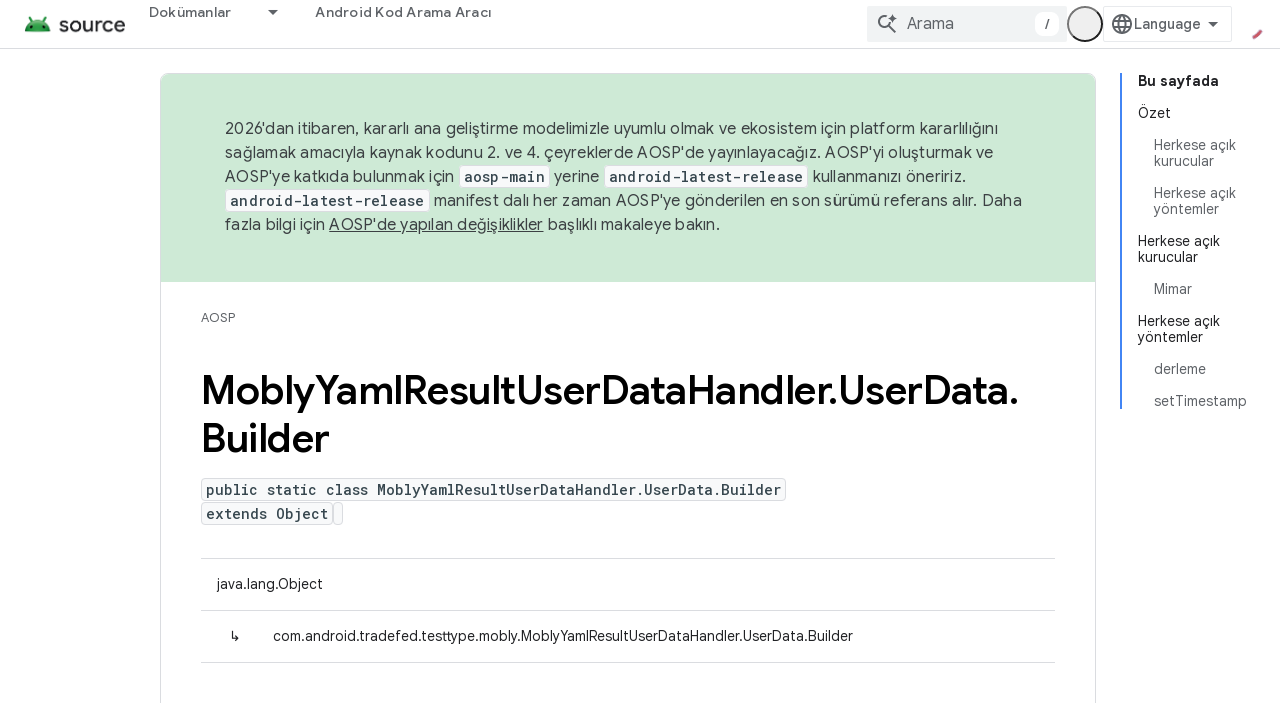

--- FILE ---
content_type: text/html; charset=utf-8
request_url: https://source.android.google.cn/reference/tradefed/com/android/tradefed/testtype/mobly/MoblyYamlResultUserDataHandler.UserData.Builder.html?authuser=0&hl=tr
body_size: 18269
content:









<!doctype html>
<html 
      lang="tr-x-mtfrom-en"
      dir="ltr">
  <head>
    <meta name="google-signin-client-id" content="721724668570-nbkv1cfusk7kk4eni4pjvepaus73b13t.apps.googleusercontent.com"><meta name="google-signin-scope"
          content="profile email"><meta property="og:site_name" content="Android Open Source Project">
    <meta property="og:type" content="website"><meta name="googlebot" content="noindex"><meta name="theme-color" content="#34a853"><meta charset="utf-8">
    <meta content="IE=Edge" http-equiv="X-UA-Compatible">
    <meta name="viewport" content="width=device-width, initial-scale=1">
    

    <link rel="manifest" href="/_pwa/androidsource/manifest.json"
          crossorigin="use-credentials">
    <link rel="preconnect" href="//www.gstatic.cn" crossorigin>
    <link rel="preconnect" href="//fonts.gstatic.cn" crossorigin>
    <link rel="preconnect" href="//fonts.googleapis.cn" crossorigin>
    <link rel="preconnect" href="//apis.google.com" crossorigin>
    <link rel="preconnect" href="//www.google-analytics.com" crossorigin><link rel="stylesheet" href="//fonts.googleapis.cn/css?family=Google+Sans:400,500,600,700|Google+Sans+Text:400,400italic,500,500italic,600,600italic,700,700italic|Roboto+Mono:400,500,700&display=swap">
      <link rel="stylesheet"
            href="//fonts.googleapis.cn/css2?family=Material+Icons&family=Material+Symbols+Outlined&display=block"><link rel="stylesheet" href="https://www.gstatic.cn/devrel-devsite/prod/v5f5028bd8220352863507a1bacc6e2ea79a725fdb2dd736f205c6da16a3d00d1/androidsource/css/app.css">
      
        <link rel="stylesheet" href="https://www.gstatic.cn/devrel-devsite/prod/v5f5028bd8220352863507a1bacc6e2ea79a725fdb2dd736f205c6da16a3d00d1/androidsource/css/dark-theme.css" disabled>
      <link rel="shortcut icon" href="https://www.gstatic.cn/devrel-devsite/prod/v5f5028bd8220352863507a1bacc6e2ea79a725fdb2dd736f205c6da16a3d00d1/androidsource/images/favicon.png">
    <link rel="apple-touch-icon" href="https://www.gstatic.cn/devrel-devsite/prod/v5f5028bd8220352863507a1bacc6e2ea79a725fdb2dd736f205c6da16a3d00d1/androidsource/images/touchicon-180.png"><link rel="canonical" href="https://source.android.google.cn/reference/tradefed/com/android/tradefed/testtype/mobly/MoblyYamlResultUserDataHandler.UserData.Builder?hl=tr">
      <link rel="alternate" hreflang="en-cn"
          href="https://source.android.google.cn/reference/tradefed/com/android/tradefed/testtype/mobly/MoblyYamlResultUserDataHandler.UserData.Builder" /><link rel="alternate" hreflang="x-default" href="https://source.android.google.cn/reference/tradefed/com/android/tradefed/testtype/mobly/MoblyYamlResultUserDataHandler.UserData.Builder" /><link rel="alternate" hreflang="ar-cn"
          href="https://source.android.google.cn/reference/tradefed/com/android/tradefed/testtype/mobly/MoblyYamlResultUserDataHandler.UserData.Builder?hl=ar" /><link rel="alternate" hreflang="bn-cn"
          href="https://source.android.google.cn/reference/tradefed/com/android/tradefed/testtype/mobly/MoblyYamlResultUserDataHandler.UserData.Builder?hl=bn" /><link rel="alternate" hreflang="zh-Hans-cn"
          href="https://source.android.google.cn/reference/tradefed/com/android/tradefed/testtype/mobly/MoblyYamlResultUserDataHandler.UserData.Builder?hl=zh-cn" /><link rel="alternate" hreflang="zh-Hant-cn"
          href="https://source.android.google.cn/reference/tradefed/com/android/tradefed/testtype/mobly/MoblyYamlResultUserDataHandler.UserData.Builder?hl=zh-tw" /><link rel="alternate" hreflang="fa-cn"
          href="https://source.android.google.cn/reference/tradefed/com/android/tradefed/testtype/mobly/MoblyYamlResultUserDataHandler.UserData.Builder?hl=fa" /><link rel="alternate" hreflang="fr-cn"
          href="https://source.android.google.cn/reference/tradefed/com/android/tradefed/testtype/mobly/MoblyYamlResultUserDataHandler.UserData.Builder?hl=fr" /><link rel="alternate" hreflang="de-cn"
          href="https://source.android.google.cn/reference/tradefed/com/android/tradefed/testtype/mobly/MoblyYamlResultUserDataHandler.UserData.Builder?hl=de" /><link rel="alternate" hreflang="he-cn"
          href="https://source.android.google.cn/reference/tradefed/com/android/tradefed/testtype/mobly/MoblyYamlResultUserDataHandler.UserData.Builder?hl=he" /><link rel="alternate" hreflang="hi-cn"
          href="https://source.android.google.cn/reference/tradefed/com/android/tradefed/testtype/mobly/MoblyYamlResultUserDataHandler.UserData.Builder?hl=hi" /><link rel="alternate" hreflang="id-cn"
          href="https://source.android.google.cn/reference/tradefed/com/android/tradefed/testtype/mobly/MoblyYamlResultUserDataHandler.UserData.Builder?hl=id" /><link rel="alternate" hreflang="it-cn"
          href="https://source.android.google.cn/reference/tradefed/com/android/tradefed/testtype/mobly/MoblyYamlResultUserDataHandler.UserData.Builder?hl=it" /><link rel="alternate" hreflang="ja-cn"
          href="https://source.android.google.cn/reference/tradefed/com/android/tradefed/testtype/mobly/MoblyYamlResultUserDataHandler.UserData.Builder?hl=ja" /><link rel="alternate" hreflang="ko-cn"
          href="https://source.android.google.cn/reference/tradefed/com/android/tradefed/testtype/mobly/MoblyYamlResultUserDataHandler.UserData.Builder?hl=ko" /><link rel="alternate" hreflang="pl-cn"
          href="https://source.android.google.cn/reference/tradefed/com/android/tradefed/testtype/mobly/MoblyYamlResultUserDataHandler.UserData.Builder?hl=pl" /><link rel="alternate" hreflang="pt-BR-cn"
          href="https://source.android.google.cn/reference/tradefed/com/android/tradefed/testtype/mobly/MoblyYamlResultUserDataHandler.UserData.Builder?hl=pt-br" /><link rel="alternate" hreflang="ru-cn"
          href="https://source.android.google.cn/reference/tradefed/com/android/tradefed/testtype/mobly/MoblyYamlResultUserDataHandler.UserData.Builder?hl=ru" /><link rel="alternate" hreflang="es-cn"
          href="https://source.android.google.cn/reference/tradefed/com/android/tradefed/testtype/mobly/MoblyYamlResultUserDataHandler.UserData.Builder?hl=es" /><link rel="alternate" hreflang="es-419-cn"
          href="https://source.android.google.cn/reference/tradefed/com/android/tradefed/testtype/mobly/MoblyYamlResultUserDataHandler.UserData.Builder?hl=es-419" /><link rel="alternate" hreflang="th-cn"
          href="https://source.android.google.cn/reference/tradefed/com/android/tradefed/testtype/mobly/MoblyYamlResultUserDataHandler.UserData.Builder?hl=th" /><link rel="alternate" hreflang="tr-cn"
          href="https://source.android.google.cn/reference/tradefed/com/android/tradefed/testtype/mobly/MoblyYamlResultUserDataHandler.UserData.Builder?hl=tr" /><link rel="alternate" hreflang="vi-cn"
          href="https://source.android.google.cn/reference/tradefed/com/android/tradefed/testtype/mobly/MoblyYamlResultUserDataHandler.UserData.Builder?hl=vi" /><link rel="alternate" hreflang="en"
          href="https://source.android.com/reference/tradefed/com/android/tradefed/testtype/mobly/MoblyYamlResultUserDataHandler.UserData.Builder" /><link rel="alternate" hreflang="x-default" href="https://source.android.com/reference/tradefed/com/android/tradefed/testtype/mobly/MoblyYamlResultUserDataHandler.UserData.Builder" /><link rel="alternate" hreflang="ar"
          href="https://source.android.com/reference/tradefed/com/android/tradefed/testtype/mobly/MoblyYamlResultUserDataHandler.UserData.Builder?hl=ar" /><link rel="alternate" hreflang="bn"
          href="https://source.android.com/reference/tradefed/com/android/tradefed/testtype/mobly/MoblyYamlResultUserDataHandler.UserData.Builder?hl=bn" /><link rel="alternate" hreflang="zh-Hans"
          href="https://source.android.com/reference/tradefed/com/android/tradefed/testtype/mobly/MoblyYamlResultUserDataHandler.UserData.Builder?hl=zh-cn" /><link rel="alternate" hreflang="zh-Hant"
          href="https://source.android.com/reference/tradefed/com/android/tradefed/testtype/mobly/MoblyYamlResultUserDataHandler.UserData.Builder?hl=zh-tw" /><link rel="alternate" hreflang="fa"
          href="https://source.android.com/reference/tradefed/com/android/tradefed/testtype/mobly/MoblyYamlResultUserDataHandler.UserData.Builder?hl=fa" /><link rel="alternate" hreflang="fr"
          href="https://source.android.com/reference/tradefed/com/android/tradefed/testtype/mobly/MoblyYamlResultUserDataHandler.UserData.Builder?hl=fr" /><link rel="alternate" hreflang="de"
          href="https://source.android.com/reference/tradefed/com/android/tradefed/testtype/mobly/MoblyYamlResultUserDataHandler.UserData.Builder?hl=de" /><link rel="alternate" hreflang="he"
          href="https://source.android.com/reference/tradefed/com/android/tradefed/testtype/mobly/MoblyYamlResultUserDataHandler.UserData.Builder?hl=he" /><link rel="alternate" hreflang="hi"
          href="https://source.android.com/reference/tradefed/com/android/tradefed/testtype/mobly/MoblyYamlResultUserDataHandler.UserData.Builder?hl=hi" /><link rel="alternate" hreflang="id"
          href="https://source.android.com/reference/tradefed/com/android/tradefed/testtype/mobly/MoblyYamlResultUserDataHandler.UserData.Builder?hl=id" /><link rel="alternate" hreflang="it"
          href="https://source.android.com/reference/tradefed/com/android/tradefed/testtype/mobly/MoblyYamlResultUserDataHandler.UserData.Builder?hl=it" /><link rel="alternate" hreflang="ja"
          href="https://source.android.com/reference/tradefed/com/android/tradefed/testtype/mobly/MoblyYamlResultUserDataHandler.UserData.Builder?hl=ja" /><link rel="alternate" hreflang="ko"
          href="https://source.android.com/reference/tradefed/com/android/tradefed/testtype/mobly/MoblyYamlResultUserDataHandler.UserData.Builder?hl=ko" /><link rel="alternate" hreflang="pl"
          href="https://source.android.com/reference/tradefed/com/android/tradefed/testtype/mobly/MoblyYamlResultUserDataHandler.UserData.Builder?hl=pl" /><link rel="alternate" hreflang="pt-BR"
          href="https://source.android.com/reference/tradefed/com/android/tradefed/testtype/mobly/MoblyYamlResultUserDataHandler.UserData.Builder?hl=pt-br" /><link rel="alternate" hreflang="ru"
          href="https://source.android.com/reference/tradefed/com/android/tradefed/testtype/mobly/MoblyYamlResultUserDataHandler.UserData.Builder?hl=ru" /><link rel="alternate" hreflang="es"
          href="https://source.android.com/reference/tradefed/com/android/tradefed/testtype/mobly/MoblyYamlResultUserDataHandler.UserData.Builder?hl=es" /><link rel="alternate" hreflang="es-419"
          href="https://source.android.com/reference/tradefed/com/android/tradefed/testtype/mobly/MoblyYamlResultUserDataHandler.UserData.Builder?hl=es-419" /><link rel="alternate" hreflang="th"
          href="https://source.android.com/reference/tradefed/com/android/tradefed/testtype/mobly/MoblyYamlResultUserDataHandler.UserData.Builder?hl=th" /><link rel="alternate" hreflang="tr"
          href="https://source.android.com/reference/tradefed/com/android/tradefed/testtype/mobly/MoblyYamlResultUserDataHandler.UserData.Builder?hl=tr" /><link rel="alternate" hreflang="vi"
          href="https://source.android.com/reference/tradefed/com/android/tradefed/testtype/mobly/MoblyYamlResultUserDataHandler.UserData.Builder?hl=vi" /><title>MoblyYamlResultUserDataHandler.UserData.Builder &nbsp;|&nbsp; Android Open Source Project</title>

<meta property="og:title" content="MoblyYamlResultUserDataHandler.UserData.Builder &nbsp;|&nbsp; Android Open Source Project"><meta property="og:url" content="https://source.android.google.cn/reference/tradefed/com/android/tradefed/testtype/mobly/MoblyYamlResultUserDataHandler.UserData.Builder?hl=tr"><meta property="og:locale" content="tr"><script type="application/ld+json">
  {
    "@context": "https://schema.org",
    "@type": "Article",
    
    "headline": "MoblyYamlResultUserDataHandler.UserData.Builder"
  }
</script><link rel="alternate machine-translated-from" hreflang="en"
        href="https://source.android.google.cn/reference/tradefed/com/android/tradefed/testtype/mobly/MoblyYamlResultUserDataHandler.UserData.Builder?hl=en&amp;authuser=0">
  
  
    
    
    





    
      <link rel="stylesheet" href="/extras.css"></head>
  <body class="color-scheme--light"
        template="page"
        theme="androidsource-theme"
        type="article"
        
        appearance
        
        layout="docs"
        
        block-apix
        
        
        
        display-toc
        pending>
  
    <devsite-progress type="indeterminate" id="app-progress"></devsite-progress>
  
  
    <a href="#main-content" class="skip-link button">
      
      Ana içeriğe atla
    </a>
    <section class="devsite-wrapper">
      <devsite-cookie-notification-bar></devsite-cookie-notification-bar><devsite-header role="banner" keep-tabs-visible>
  
    





















<div class="devsite-header--inner" data-nosnippet>
  <div class="devsite-top-logo-row-wrapper-wrapper">
    <div class="devsite-top-logo-row-wrapper">
      <div class="devsite-top-logo-row">
        <button type="button" id="devsite-hamburger-menu"
          class="devsite-header-icon-button button-flat material-icons gc-analytics-event"
          data-category="Site-Wide Custom Events"
          data-label="Navigation menu button"
          visually-hidden
          aria-label="Menüyü aç">
        </button>
        
<div class="devsite-product-name-wrapper">

  <a href="/" class="devsite-site-logo-link gc-analytics-event"
   data-category="Site-Wide Custom Events" data-label="Site logo" track-type="globalNav"
   track-name="androidOpenSourceProject" track-metadata-position="nav"
   track-metadata-eventDetail="nav">
  
  <picture>
    
    <img src="https://www.gstatic.cn/devrel-devsite/prod/v5f5028bd8220352863507a1bacc6e2ea79a725fdb2dd736f205c6da16a3d00d1/androidsource/images/lockup.png" class="devsite-site-logo" alt="Android Open Source Project">
  </picture>
  
</a>



  
  
  <span class="devsite-product-name">
    <ul class="devsite-breadcrumb-list"
  >
  
  <li class="devsite-breadcrumb-item
             ">
    
    
    
      
      
    
  </li>
  
</ul>
  </span>

</div>
        <div class="devsite-top-logo-row-middle">
          <div class="devsite-header-upper-tabs">
            
              
              
  <devsite-tabs class="upper-tabs">

    <nav class="devsite-tabs-wrapper" aria-label="Üst sekmeler">
      
        
          <tab class="devsite-dropdown
    
    
    
    ">
  
    <a href="https://source.android.google.cn/docs?authuser=0&amp;hl=tr"
    class="devsite-tabs-content gc-analytics-event "
      track-metadata-eventdetail="https://source.android.google.cn/docs?authuser=0&amp;hl=tr"
    
       track-type="nav"
       track-metadata-position="nav - dokümanlar"
       track-metadata-module="primary nav"
       
       
         
           data-category="Site-Wide Custom Events"
         
           data-label="Tab: Dokümanlar"
         
           track-name="dokümanlar"
         
       >
    Dokümanlar
  
    </a>
    
      <button
         aria-haspopup="menu"
         aria-expanded="false"
         aria-label="İlgili açılır menüsü: Dokümanlar"
         track-type="nav"
         track-metadata-eventdetail="https://source.android.google.cn/docs?authuser=0&amp;hl=tr"
         track-metadata-position="nav - dokümanlar"
         track-metadata-module="primary nav"
         
          
            data-category="Site-Wide Custom Events"
          
            data-label="Tab: Dokümanlar"
          
            track-name="dokümanlar"
          
        
         class="devsite-tabs-dropdown-toggle devsite-icon devsite-icon-arrow-drop-down"></button>
    
  
  <div class="devsite-tabs-dropdown" role="menu" aria-label="submenu" hidden>
    
    <div class="devsite-tabs-dropdown-content">
      
        <div class="devsite-tabs-dropdown-column
                    android-source-tabs-dropdown-column-small">
          
            <ul class="devsite-tabs-dropdown-section
                       ">
              
                <li class="devsite-nav-title" role="heading" tooltip>Yenilikler</li>
              
              
              
                <li class="devsite-nav-item">
                  <a href="https://source.android.google.cn/docs/whatsnew/release-notes?authuser=0&amp;hl=tr"
                    
                     track-type="nav"
                     track-metadata-eventdetail="https://source.android.google.cn/docs/whatsnew/release-notes?authuser=0&amp;hl=tr"
                     track-metadata-position="nav - dokümanlar"
                     track-metadata-module="tertiary nav"
                     
                       track-metadata-module_headline="yenilikler"
                     
                     tooltip
                  >
                    
                    <div class="devsite-nav-item-title">
                      Sürüm notları
                    </div>
                    
                  </a>
                </li>
              
                <li class="devsite-nav-item">
                  <a href="https://source.android.google.cn/docs/whatsnew/latest-security-bulletins?authuser=0&amp;hl=tr"
                    
                     track-type="nav"
                     track-metadata-eventdetail="https://source.android.google.cn/docs/whatsnew/latest-security-bulletins?authuser=0&amp;hl=tr"
                     track-metadata-position="nav - dokümanlar"
                     track-metadata-module="tertiary nav"
                     
                       track-metadata-module_headline="yenilikler"
                     
                     tooltip
                  >
                    
                    <div class="devsite-nav-item-title">
                      En son güvenlik bültenleri
                    </div>
                    
                  </a>
                </li>
              
                <li class="devsite-nav-item">
                  <a href="https://source.android.google.cn/docs/whatsnew/latest-cdd?authuser=0&amp;hl=tr"
                    
                     track-type="nav"
                     track-metadata-eventdetail="https://source.android.google.cn/docs/whatsnew/latest-cdd?authuser=0&amp;hl=tr"
                     track-metadata-position="nav - dokümanlar"
                     track-metadata-module="tertiary nav"
                     
                       track-metadata-module_headline="yenilikler"
                     
                     tooltip
                  >
                    
                    <div class="devsite-nav-item-title">
                      En son Uyumluluk Tanımlama Belgesi (CDD)
                    </div>
                    
                  </a>
                </li>
              
                <li class="devsite-nav-item">
                  <a href="https://source.android.google.cn/docs/whatsnew/site-updates?authuser=0&amp;hl=tr"
                    
                     track-type="nav"
                     track-metadata-eventdetail="https://source.android.google.cn/docs/whatsnew/site-updates?authuser=0&amp;hl=tr"
                     track-metadata-position="nav - dokümanlar"
                     track-metadata-module="tertiary nav"
                     
                       track-metadata-module_headline="yenilikler"
                     
                     tooltip
                  >
                    
                    <div class="devsite-nav-item-title">
                      Site güncellemeleri
                    </div>
                    
                  </a>
                </li>
              
            </ul>
          
            <ul class="devsite-tabs-dropdown-section
                       ">
              
                <li class="devsite-nav-title" role="heading" tooltip>Başlarken</li>
              
              
              
                <li class="devsite-nav-item">
                  <a href="https://source.android.google.cn/docs/setup/about?authuser=0&amp;hl=tr"
                    
                     track-type="nav"
                     track-metadata-eventdetail="https://source.android.google.cn/docs/setup/about?authuser=0&amp;hl=tr"
                     track-metadata-position="nav - dokümanlar"
                     track-metadata-module="tertiary nav"
                     
                       track-metadata-module_headline="yenilikler"
                     
                     tooltip
                  >
                    
                    <div class="devsite-nav-item-title">
                      Hakkında
                    </div>
                    
                  </a>
                </li>
              
                <li class="devsite-nav-item">
                  <a href="https://source.android.google.cn/docs/setup/start?authuser=0&amp;hl=tr"
                    
                     track-type="nav"
                     track-metadata-eventdetail="https://source.android.google.cn/docs/setup/start?authuser=0&amp;hl=tr"
                     track-metadata-position="nav - dokümanlar"
                     track-metadata-module="tertiary nav"
                     
                       track-metadata-module_headline="yenilikler"
                     
                     tooltip
                  >
                    
                    <div class="devsite-nav-item-title">
                      Başlat
                    </div>
                    
                  </a>
                </li>
              
                <li class="devsite-nav-item">
                  <a href="https://source.android.google.cn/docs/setup/download?authuser=0&amp;hl=tr"
                    
                     track-type="nav"
                     track-metadata-eventdetail="https://source.android.google.cn/docs/setup/download?authuser=0&amp;hl=tr"
                     track-metadata-position="nav - dokümanlar"
                     track-metadata-module="tertiary nav"
                     
                       track-metadata-module_headline="yenilikler"
                     
                     tooltip
                  >
                    
                    <div class="devsite-nav-item-title">
                      İndir
                    </div>
                    
                  </a>
                </li>
              
                <li class="devsite-nav-item">
                  <a href="https://source.android.google.cn/docs/setup/build?authuser=0&amp;hl=tr"
                    
                     track-type="nav"
                     track-metadata-eventdetail="https://source.android.google.cn/docs/setup/build?authuser=0&amp;hl=tr"
                     track-metadata-position="nav - dokümanlar"
                     track-metadata-module="tertiary nav"
                     
                       track-metadata-module_headline="yenilikler"
                     
                     tooltip
                  >
                    
                    <div class="devsite-nav-item-title">
                      Derleme
                    </div>
                    
                  </a>
                </li>
              
                <li class="devsite-nav-item">
                  <a href="https://source.android.google.cn/docs/setup/test?authuser=0&amp;hl=tr"
                    
                     track-type="nav"
                     track-metadata-eventdetail="https://source.android.google.cn/docs/setup/test?authuser=0&amp;hl=tr"
                     track-metadata-position="nav - dokümanlar"
                     track-metadata-module="tertiary nav"
                     
                       track-metadata-module_headline="yenilikler"
                     
                     tooltip
                  >
                    
                    <div class="devsite-nav-item-title">
                      Test
                    </div>
                    
                  </a>
                </li>
              
                <li class="devsite-nav-item">
                  <a href="https://source.android.google.cn/docs/setup/create/coding-tasks?authuser=0&amp;hl=tr"
                    
                     track-type="nav"
                     track-metadata-eventdetail="https://source.android.google.cn/docs/setup/create/coding-tasks?authuser=0&amp;hl=tr"
                     track-metadata-position="nav - dokümanlar"
                     track-metadata-module="tertiary nav"
                     
                       track-metadata-module_headline="yenilikler"
                     
                     tooltip
                  >
                    
                    <div class="devsite-nav-item-title">
                      Oluştur
                    </div>
                    
                  </a>
                </li>
              
                <li class="devsite-nav-item">
                  <a href="https://source.android.google.cn/docs/setup/contribute?authuser=0&amp;hl=tr"
                    
                     track-type="nav"
                     track-metadata-eventdetail="https://source.android.google.cn/docs/setup/contribute?authuser=0&amp;hl=tr"
                     track-metadata-position="nav - dokümanlar"
                     track-metadata-module="tertiary nav"
                     
                       track-metadata-module_headline="yenilikler"
                     
                     tooltip
                  >
                    
                    <div class="devsite-nav-item-title">
                      Katkıda bulun
                    </div>
                    
                  </a>
                </li>
              
                <li class="devsite-nav-item">
                  <a href="https://source.android.google.cn/docs/setup/community/cofc?authuser=0&amp;hl=tr"
                    
                     track-type="nav"
                     track-metadata-eventdetail="https://source.android.google.cn/docs/setup/community/cofc?authuser=0&amp;hl=tr"
                     track-metadata-position="nav - dokümanlar"
                     track-metadata-module="tertiary nav"
                     
                       track-metadata-module_headline="yenilikler"
                     
                     tooltip
                  >
                    
                    <div class="devsite-nav-item-title">
                      Topluluk
                    </div>
                    
                  </a>
                </li>
              
                <li class="devsite-nav-item">
                  <a href="https://source.android.google.cn/docs/setup/reference?authuser=0&amp;hl=tr"
                    
                     track-type="nav"
                     track-metadata-eventdetail="https://source.android.google.cn/docs/setup/reference?authuser=0&amp;hl=tr"
                     track-metadata-position="nav - dokümanlar"
                     track-metadata-module="tertiary nav"
                     
                       track-metadata-module_headline="yenilikler"
                     
                     tooltip
                  >
                    
                    <div class="devsite-nav-item-title">
                      Araçlar, derleme ve ilgili referans
                    </div>
                    
                  </a>
                </li>
              
            </ul>
          
            <ul class="devsite-tabs-dropdown-section
                       ">
              
                <li class="devsite-nav-title" role="heading" tooltip>Güvenlik</li>
              
              
              
                <li class="devsite-nav-item">
                  <a href="https://source.android.google.cn/docs/security/overview?authuser=0&amp;hl=tr"
                    
                     track-type="nav"
                     track-metadata-eventdetail="https://source.android.google.cn/docs/security/overview?authuser=0&amp;hl=tr"
                     track-metadata-position="nav - dokümanlar"
                     track-metadata-module="tertiary nav"
                     
                       track-metadata-module_headline="yenilikler"
                     
                     tooltip
                  >
                    
                    <div class="devsite-nav-item-title">
                      Genel bakış
                    </div>
                    
                  </a>
                </li>
              
                <li class="devsite-nav-item">
                  <a href="https://source.android.google.cn/docs/security/bulletin?authuser=0&amp;hl=tr"
                    
                     track-type="nav"
                     track-metadata-eventdetail="https://source.android.google.cn/docs/security/bulletin?authuser=0&amp;hl=tr"
                     track-metadata-position="nav - dokümanlar"
                     track-metadata-module="tertiary nav"
                     
                       track-metadata-module_headline="yenilikler"
                     
                     tooltip
                  >
                    
                    <div class="devsite-nav-item-title">
                      Bültenler
                    </div>
                    
                  </a>
                </li>
              
                <li class="devsite-nav-item">
                  <a href="https://source.android.google.cn/docs/security/features?authuser=0&amp;hl=tr"
                    
                     track-type="nav"
                     track-metadata-eventdetail="https://source.android.google.cn/docs/security/features?authuser=0&amp;hl=tr"
                     track-metadata-position="nav - dokümanlar"
                     track-metadata-module="tertiary nav"
                     
                       track-metadata-module_headline="yenilikler"
                     
                     tooltip
                  >
                    
                    <div class="devsite-nav-item-title">
                      Özellikler
                    </div>
                    
                  </a>
                </li>
              
                <li class="devsite-nav-item">
                  <a href="https://source.android.google.cn/docs/security/test/fuzz-sanitize?authuser=0&amp;hl=tr"
                    
                     track-type="nav"
                     track-metadata-eventdetail="https://source.android.google.cn/docs/security/test/fuzz-sanitize?authuser=0&amp;hl=tr"
                     track-metadata-position="nav - dokümanlar"
                     track-metadata-module="tertiary nav"
                     
                       track-metadata-module_headline="yenilikler"
                     
                     tooltip
                  >
                    
                    <div class="devsite-nav-item-title">
                      Test
                    </div>
                    
                  </a>
                </li>
              
                <li class="devsite-nav-item">
                  <a href="https://source.android.google.cn/docs/security/best-practices?authuser=0&amp;hl=tr"
                    
                     track-type="nav"
                     track-metadata-eventdetail="https://source.android.google.cn/docs/security/best-practices?authuser=0&amp;hl=tr"
                     track-metadata-position="nav - dokümanlar"
                     track-metadata-module="tertiary nav"
                     
                       track-metadata-module_headline="yenilikler"
                     
                     tooltip
                  >
                    
                    <div class="devsite-nav-item-title">
                      En İyi Uygulamalar
                    </div>
                    
                  </a>
                </li>
              
            </ul>
          
        </div>
      
        <div class="devsite-tabs-dropdown-column
                    android-source-tabs-dropdown-column-small">
          
            <ul class="devsite-tabs-dropdown-section
                       ">
              
                <li class="devsite-nav-title" role="heading" tooltip>Temel Konular</li>
              
              
              
                <li class="devsite-nav-item">
                  <a href="https://source.android.google.cn/docs/core/architecture?authuser=0&amp;hl=tr"
                    
                     track-type="nav"
                     track-metadata-eventdetail="https://source.android.google.cn/docs/core/architecture?authuser=0&amp;hl=tr"
                     track-metadata-position="nav - dokümanlar"
                     track-metadata-module="tertiary nav"
                     
                       track-metadata-module_headline="temel konular"
                     
                     tooltip
                  >
                    
                    <div class="devsite-nav-item-title">
                      Mimari
                    </div>
                    
                  </a>
                </li>
              
                <li class="devsite-nav-item">
                  <a href="https://source.android.google.cn/docs/core/audio?authuser=0&amp;hl=tr"
                    
                     track-type="nav"
                     track-metadata-eventdetail="https://source.android.google.cn/docs/core/audio?authuser=0&amp;hl=tr"
                     track-metadata-position="nav - dokümanlar"
                     track-metadata-module="tertiary nav"
                     
                       track-metadata-module_headline="temel konular"
                     
                     tooltip
                  >
                    
                    <div class="devsite-nav-item-title">
                      Ses
                    </div>
                    
                  </a>
                </li>
              
                <li class="devsite-nav-item">
                  <a href="https://source.android.google.cn/docs/core/camera?authuser=0&amp;hl=tr"
                    
                     track-type="nav"
                     track-metadata-eventdetail="https://source.android.google.cn/docs/core/camera?authuser=0&amp;hl=tr"
                     track-metadata-position="nav - dokümanlar"
                     track-metadata-module="tertiary nav"
                     
                       track-metadata-module_headline="temel konular"
                     
                     tooltip
                  >
                    
                    <div class="devsite-nav-item-title">
                      Kamera
                    </div>
                    
                  </a>
                </li>
              
                <li class="devsite-nav-item">
                  <a href="https://source.android.google.cn/docs/core/connect?authuser=0&amp;hl=tr"
                    
                     track-type="nav"
                     track-metadata-eventdetail="https://source.android.google.cn/docs/core/connect?authuser=0&amp;hl=tr"
                     track-metadata-position="nav - dokümanlar"
                     track-metadata-module="tertiary nav"
                     
                       track-metadata-module_headline="temel konular"
                     
                     tooltip
                  >
                    
                    <div class="devsite-nav-item-title">
                      Bağlanabilirlik
                    </div>
                    
                  </a>
                </li>
              
                <li class="devsite-nav-item">
                  <a href="https://source.android.google.cn/docs/core/data?authuser=0&amp;hl=tr"
                    
                     track-type="nav"
                     track-metadata-eventdetail="https://source.android.google.cn/docs/core/data?authuser=0&amp;hl=tr"
                     track-metadata-position="nav - dokümanlar"
                     track-metadata-module="tertiary nav"
                     
                       track-metadata-module_headline="temel konular"
                     
                     tooltip
                  >
                    
                    <div class="devsite-nav-item-title">
                      Veri
                    </div>
                    
                  </a>
                </li>
              
                <li class="devsite-nav-item">
                  <a href="https://source.android.google.cn/docs/core/display?authuser=0&amp;hl=tr"
                    
                     track-type="nav"
                     track-metadata-eventdetail="https://source.android.google.cn/docs/core/display?authuser=0&amp;hl=tr"
                     track-metadata-position="nav - dokümanlar"
                     track-metadata-module="tertiary nav"
                     
                       track-metadata-module_headline="temel konular"
                     
                     tooltip
                  >
                    
                    <div class="devsite-nav-item-title">
                      Ekran
                    </div>
                    
                  </a>
                </li>
              
                <li class="devsite-nav-item">
                  <a href="https://source.android.google.cn/docs/core/fonts/custom-font-fallback?authuser=0&amp;hl=tr"
                    
                     track-type="nav"
                     track-metadata-eventdetail="https://source.android.google.cn/docs/core/fonts/custom-font-fallback?authuser=0&amp;hl=tr"
                     track-metadata-position="nav - dokümanlar"
                     track-metadata-module="tertiary nav"
                     
                       track-metadata-module_headline="temel konular"
                     
                     tooltip
                  >
                    
                    <div class="devsite-nav-item-title">
                      Yazı tipleri
                    </div>
                    
                  </a>
                </li>
              
                <li class="devsite-nav-item">
                  <a href="https://source.android.google.cn/docs/core/graphics?authuser=0&amp;hl=tr"
                    
                     track-type="nav"
                     track-metadata-eventdetail="https://source.android.google.cn/docs/core/graphics?authuser=0&amp;hl=tr"
                     track-metadata-position="nav - dokümanlar"
                     track-metadata-module="tertiary nav"
                     
                       track-metadata-module_headline="temel konular"
                     
                     tooltip
                  >
                    
                    <div class="devsite-nav-item-title">
                      Grafikler
                    </div>
                    
                  </a>
                </li>
              
                <li class="devsite-nav-item">
                  <a href="https://source.android.google.cn/docs/core/interaction?authuser=0&amp;hl=tr"
                    
                     track-type="nav"
                     track-metadata-eventdetail="https://source.android.google.cn/docs/core/interaction?authuser=0&amp;hl=tr"
                     track-metadata-position="nav - dokümanlar"
                     track-metadata-module="tertiary nav"
                     
                       track-metadata-module_headline="temel konular"
                     
                     tooltip
                  >
                    
                    <div class="devsite-nav-item-title">
                      Etkileşim
                    </div>
                    
                  </a>
                </li>
              
                <li class="devsite-nav-item">
                  <a href="https://source.android.google.cn/docs/core/media?authuser=0&amp;hl=tr"
                    
                     track-type="nav"
                     track-metadata-eventdetail="https://source.android.google.cn/docs/core/media?authuser=0&amp;hl=tr"
                     track-metadata-position="nav - dokümanlar"
                     track-metadata-module="tertiary nav"
                     
                       track-metadata-module_headline="temel konular"
                     
                     tooltip
                  >
                    
                    <div class="devsite-nav-item-title">
                      Medya
                    </div>
                    
                  </a>
                </li>
              
                <li class="devsite-nav-item">
                  <a href="https://source.android.google.cn/docs/core/perf?authuser=0&amp;hl=tr"
                    
                     track-type="nav"
                     track-metadata-eventdetail="https://source.android.google.cn/docs/core/perf?authuser=0&amp;hl=tr"
                     track-metadata-position="nav - dokümanlar"
                     track-metadata-module="tertiary nav"
                     
                       track-metadata-module_headline="temel konular"
                     
                     tooltip
                  >
                    
                    <div class="devsite-nav-item-title">
                      Performans
                    </div>
                    
                  </a>
                </li>
              
                <li class="devsite-nav-item">
                  <a href="https://source.android.google.cn/docs/core/permissions?authuser=0&amp;hl=tr"
                    
                     track-type="nav"
                     track-metadata-eventdetail="https://source.android.google.cn/docs/core/permissions?authuser=0&amp;hl=tr"
                     track-metadata-position="nav - dokümanlar"
                     track-metadata-module="tertiary nav"
                     
                       track-metadata-module_headline="temel konular"
                     
                     tooltip
                  >
                    
                    <div class="devsite-nav-item-title">
                      İzinler
                    </div>
                    
                  </a>
                </li>
              
                <li class="devsite-nav-item">
                  <a href="https://source.android.google.cn/docs/core/power?authuser=0&amp;hl=tr"
                    
                     track-type="nav"
                     track-metadata-eventdetail="https://source.android.google.cn/docs/core/power?authuser=0&amp;hl=tr"
                     track-metadata-position="nav - dokümanlar"
                     track-metadata-module="tertiary nav"
                     
                       track-metadata-module_headline="temel konular"
                     
                     tooltip
                  >
                    
                    <div class="devsite-nav-item-title">
                      Güç
                    </div>
                    
                  </a>
                </li>
              
                <li class="devsite-nav-item">
                  <a href="https://source.android.google.cn/docs/core/runtime?authuser=0&amp;hl=tr"
                    
                     track-type="nav"
                     track-metadata-eventdetail="https://source.android.google.cn/docs/core/runtime?authuser=0&amp;hl=tr"
                     track-metadata-position="nav - dokümanlar"
                     track-metadata-module="tertiary nav"
                     
                       track-metadata-module_headline="temel konular"
                     
                     tooltip
                  >
                    
                    <div class="devsite-nav-item-title">
                      Çalışma zamanı
                    </div>
                    
                  </a>
                </li>
              
                <li class="devsite-nav-item">
                  <a href="https://source.android.google.cn/docs/core/settings?authuser=0&amp;hl=tr"
                    
                     track-type="nav"
                     track-metadata-eventdetail="https://source.android.google.cn/docs/core/settings?authuser=0&amp;hl=tr"
                     track-metadata-position="nav - dokümanlar"
                     track-metadata-module="tertiary nav"
                     
                       track-metadata-module_headline="temel konular"
                     
                     tooltip
                  >
                    
                    <div class="devsite-nav-item-title">
                      Ayarlar
                    </div>
                    
                  </a>
                </li>
              
                <li class="devsite-nav-item">
                  <a href="https://source.android.google.cn/docs/core/storage?authuser=0&amp;hl=tr"
                    
                     track-type="nav"
                     track-metadata-eventdetail="https://source.android.google.cn/docs/core/storage?authuser=0&amp;hl=tr"
                     track-metadata-position="nav - dokümanlar"
                     track-metadata-module="tertiary nav"
                     
                       track-metadata-module_headline="temel konular"
                     
                     tooltip
                  >
                    
                    <div class="devsite-nav-item-title">
                      Storage
                    </div>
                    
                  </a>
                </li>
              
                <li class="devsite-nav-item">
                  <a href="https://source.android.google.cn/docs/core/tests?authuser=0&amp;hl=tr"
                    
                     track-type="nav"
                     track-metadata-eventdetail="https://source.android.google.cn/docs/core/tests?authuser=0&amp;hl=tr"
                     track-metadata-position="nav - dokümanlar"
                     track-metadata-module="tertiary nav"
                     
                       track-metadata-module_headline="temel konular"
                     
                     tooltip
                  >
                    
                    <div class="devsite-nav-item-title">
                      Testler
                    </div>
                    
                  </a>
                </li>
              
                <li class="devsite-nav-item">
                  <a href="https://source.android.google.cn/docs/core/ota?authuser=0&amp;hl=tr"
                    
                     track-type="nav"
                     track-metadata-eventdetail="https://source.android.google.cn/docs/core/ota?authuser=0&amp;hl=tr"
                     track-metadata-position="nav - dokümanlar"
                     track-metadata-module="tertiary nav"
                     
                       track-metadata-module_headline="temel konular"
                     
                     tooltip
                  >
                    
                    <div class="devsite-nav-item-title">
                      Güncellemeler
                    </div>
                    
                  </a>
                </li>
              
                <li class="devsite-nav-item">
                  <a href="https://source.android.google.cn/docs/core/virtualization?authuser=0&amp;hl=tr"
                    
                     track-type="nav"
                     track-metadata-eventdetail="https://source.android.google.cn/docs/core/virtualization?authuser=0&amp;hl=tr"
                     track-metadata-position="nav - dokümanlar"
                     track-metadata-module="tertiary nav"
                     
                       track-metadata-module_headline="temel konular"
                     
                     tooltip
                  >
                    
                    <div class="devsite-nav-item-title">
                      Sanallaştırma
                    </div>
                    
                  </a>
                </li>
              
            </ul>
          
        </div>
      
        <div class="devsite-tabs-dropdown-column
                    android-source-tabs-dropdown-column-small">
          
            <ul class="devsite-tabs-dropdown-section
                       ">
              
                <li class="devsite-nav-title" role="heading" tooltip>Uyumluluk</li>
              
              
              
                <li class="devsite-nav-item">
                  <a href="https://source.android.google.cn/docs/compatibility/cdd?authuser=0&amp;hl=tr"
                    
                     track-type="nav"
                     track-metadata-eventdetail="https://source.android.google.cn/docs/compatibility/cdd?authuser=0&amp;hl=tr"
                     track-metadata-position="nav - dokümanlar"
                     track-metadata-module="tertiary nav"
                     
                       track-metadata-module_headline="uyumluluk"
                     
                     tooltip
                  >
                    
                    <div class="devsite-nav-item-title">
                      Uyumluluk Tanımlama Belgesi (CDD)
                    </div>
                    
                  </a>
                </li>
              
                <li class="devsite-nav-item">
                  <a href="https://source.android.google.cn/docs/compatibility/cts?authuser=0&amp;hl=tr"
                    
                     track-type="nav"
                     track-metadata-eventdetail="https://source.android.google.cn/docs/compatibility/cts?authuser=0&amp;hl=tr"
                     track-metadata-position="nav - dokümanlar"
                     track-metadata-module="tertiary nav"
                     
                       track-metadata-module_headline="uyumluluk"
                     
                     tooltip
                  >
                    
                    <div class="devsite-nav-item-title">
                      Uyumluluk Test Paketi (CTS)
                    </div>
                    
                  </a>
                </li>
              
            </ul>
          
            <ul class="devsite-tabs-dropdown-section
                       ">
              
                <li class="devsite-nav-title" role="heading" tooltip>Android Cihazları</li>
              
              
              
                <li class="devsite-nav-item">
                  <a href="https://source.android.google.cn/docs/devices/cuttlefish?authuser=0&amp;hl=tr"
                    
                     track-type="nav"
                     track-metadata-eventdetail="https://source.android.google.cn/docs/devices/cuttlefish?authuser=0&amp;hl=tr"
                     track-metadata-position="nav - dokümanlar"
                     track-metadata-module="tertiary nav"
                     
                       track-metadata-module_headline="uyumluluk"
                     
                     tooltip
                  >
                    
                    <div class="devsite-nav-item-title">
                      Mürekkep Balığı
                    </div>
                    
                  </a>
                </li>
              
                <li class="devsite-nav-item">
                  <a href="https://source.android.google.cn/docs/devices/admin?authuser=0&amp;hl=tr"
                    
                     track-type="nav"
                     track-metadata-eventdetail="https://source.android.google.cn/docs/devices/admin?authuser=0&amp;hl=tr"
                     track-metadata-position="nav - dokümanlar"
                     track-metadata-module="tertiary nav"
                     
                       track-metadata-module_headline="uyumluluk"
                     
                     tooltip
                  >
                    
                    <div class="devsite-nav-item-title">
                      Büyük ölçekli kuruluşlar
                    </div>
                    
                  </a>
                </li>
              
                <li class="devsite-nav-item">
                  <a href="https://source.android.google.cn/docs/devices/tv?authuser=0&amp;hl=tr"
                    
                     track-type="nav"
                     track-metadata-eventdetail="https://source.android.google.cn/docs/devices/tv?authuser=0&amp;hl=tr"
                     track-metadata-position="nav - dokümanlar"
                     track-metadata-module="tertiary nav"
                     
                       track-metadata-module_headline="uyumluluk"
                     
                     tooltip
                  >
                    
                    <div class="devsite-nav-item-title">
                      TV
                    </div>
                    
                  </a>
                </li>
              
            </ul>
          
            <ul class="devsite-tabs-dropdown-section
                       ">
              
                <li class="devsite-nav-title" role="heading" tooltip>Automotive</li>
              
              
              
                <li class="devsite-nav-item">
                  <a href="https://source.android.google.cn/docs/automotive/start/what_automotive?authuser=0&amp;hl=tr"
                    
                     track-type="nav"
                     track-metadata-eventdetail="https://source.android.google.cn/docs/automotive/start/what_automotive?authuser=0&amp;hl=tr"
                     track-metadata-position="nav - dokümanlar"
                     track-metadata-module="tertiary nav"
                     
                       track-metadata-module_headline="uyumluluk"
                     
                     tooltip
                  >
                    
                    <div class="devsite-nav-item-title">
                      Başlarken
                    </div>
                    
                  </a>
                </li>
              
                <li class="devsite-nav-item">
                  <a href="https://source.android.google.cn/docs/automotive/guidelines?authuser=0&amp;hl=tr"
                    
                     track-type="nav"
                     track-metadata-eventdetail="https://source.android.google.cn/docs/automotive/guidelines?authuser=0&amp;hl=tr"
                     track-metadata-position="nav - dokümanlar"
                     track-metadata-module="tertiary nav"
                     
                       track-metadata-module_headline="uyumluluk"
                     
                     tooltip
                  >
                    
                    <div class="devsite-nav-item-title">
                      Geliştirme Yönergeleri
                    </div>
                    
                  </a>
                </li>
              
                <li class="devsite-nav-item">
                  <a href="https://source.android.google.cn/docs/automotive/dev-tools?authuser=0&amp;hl=tr"
                    
                     track-type="nav"
                     track-metadata-eventdetail="https://source.android.google.cn/docs/automotive/dev-tools?authuser=0&amp;hl=tr"
                     track-metadata-position="nav - dokümanlar"
                     track-metadata-module="tertiary nav"
                     
                       track-metadata-module_headline="uyumluluk"
                     
                     tooltip
                  >
                    
                    <div class="devsite-nav-item-title">
                      Geliştirme Araçları
                    </div>
                    
                  </a>
                </li>
              
                <li class="devsite-nav-item">
                  <a href="https://source.android.google.cn/docs/automotive/tools?authuser=0&amp;hl=tr"
                    
                     track-type="nav"
                     track-metadata-eventdetail="https://source.android.google.cn/docs/automotive/tools?authuser=0&amp;hl=tr"
                     track-metadata-position="nav - dokümanlar"
                     track-metadata-module="tertiary nav"
                     
                       track-metadata-module_headline="uyumluluk"
                     
                     tooltip
                  >
                    
                    <div class="devsite-nav-item-title">
                      Test Araçları ve Altyapı
                    </div>
                    
                  </a>
                </li>
              
                <li class="devsite-nav-item">
                  <a href="https://source.android.google.cn/docs/automotive/start/releases?authuser=0&amp;hl=tr"
                    
                     track-type="nav"
                     track-metadata-eventdetail="https://source.android.google.cn/docs/automotive/start/releases?authuser=0&amp;hl=tr"
                     track-metadata-position="nav - dokümanlar"
                     track-metadata-module="tertiary nav"
                     
                       track-metadata-module_headline="uyumluluk"
                     
                     tooltip
                  >
                    
                    <div class="devsite-nav-item-title">
                      Sürüm Bilgileri
                    </div>
                    
                  </a>
                </li>
              
            </ul>
          
            <ul class="devsite-tabs-dropdown-section
                       ">
              
                <li class="devsite-nav-title" role="heading" tooltip>Başvuru Kaynakları</li>
              
              
              
                <li class="devsite-nav-item">
                  <a href="https://source.android.google.cn/reference/hidl?authuser=0&amp;hl=tr"
                    
                     track-type="nav"
                     track-metadata-eventdetail="https://source.android.google.cn/reference/hidl?authuser=0&amp;hl=tr"
                     track-metadata-position="nav - dokümanlar"
                     track-metadata-module="tertiary nav"
                     
                       track-metadata-module_headline="uyumluluk"
                     
                     tooltip
                  >
                    
                    <div class="devsite-nav-item-title">
                      HIDL
                    </div>
                    
                  </a>
                </li>
              
                <li class="devsite-nav-item">
                  <a href="https://source.android.google.cn/reference/hal?authuser=0&amp;hl=tr"
                    
                     track-type="nav"
                     track-metadata-eventdetail="https://source.android.google.cn/reference/hal?authuser=0&amp;hl=tr"
                     track-metadata-position="nav - dokümanlar"
                     track-metadata-module="tertiary nav"
                     
                       track-metadata-module_headline="uyumluluk"
                     
                     tooltip
                  >
                    
                    <div class="devsite-nav-item-title">
                      HAL
                    </div>
                    
                  </a>
                </li>
              
                <li class="devsite-nav-item">
                  <a href="https://source.android.google.cn/reference/tradefed/classes?authuser=0&amp;hl=tr"
                    
                     track-type="nav"
                     track-metadata-eventdetail="https://source.android.google.cn/reference/tradefed/classes?authuser=0&amp;hl=tr"
                     track-metadata-position="nav - dokümanlar"
                     track-metadata-module="tertiary nav"
                     
                       track-metadata-module_headline="uyumluluk"
                     
                     tooltip
                  >
                    
                    <div class="devsite-nav-item-title">
                      Ticaret Federasyonu
                    </div>
                    
                  </a>
                </li>
              
                <li class="devsite-nav-item">
                  <a href="https://source.android.google.cn/reference/sts/classes?authuser=0&amp;hl=tr"
                    
                     track-type="nav"
                     track-metadata-eventdetail="https://source.android.google.cn/reference/sts/classes?authuser=0&amp;hl=tr"
                     track-metadata-position="nav - dokümanlar"
                     track-metadata-module="tertiary nav"
                     
                       track-metadata-module_headline="uyumluluk"
                     
                     tooltip
                  >
                    
                    <div class="devsite-nav-item-title">
                      Güvenlik Test Paketi
                    </div>
                    
                  </a>
                </li>
              
            </ul>
          
        </div>
      
    </div>
  </div>
</tab>
        
      
        
          <tab  >
            
    <a href="https://cs.android.com/android/platform/superproject?authuser=0&amp;hl=tr"
    class="devsite-tabs-content gc-analytics-event "
      track-metadata-eventdetail="https://cs.android.com/android/platform/superproject?authuser=0&amp;hl=tr"
    
       track-type="nav"
       track-metadata-position="nav - android kod arama aracı"
       track-metadata-module="primary nav"
       
       
         
           data-category="Site-Wide Custom Events"
         
           data-label="Tab: Android Kod Arama Aracı"
         
           track-name="android kod arama aracı"
         
       >
    Android Kod Arama Aracı
  
    </a>
    
  
          </tab>
        
      
    </nav>

  </devsite-tabs>

            
           </div>
          
<devsite-search
    
    
    enable-suggestions
      
    
    enable-search-summaries
    project-name="Android Open Source Project"
    tenant-name="Android Open Source Project"
    
    
    
    
    
    >
  <form class="devsite-search-form" action="https://source.android.google.cn/s/results?authuser=0&amp;hl=tr" method="GET">
    <div class="devsite-search-container">
      <button type="button"
              search-open
              class="devsite-search-button devsite-header-icon-button button-flat material-icons"
              
              aria-label="Aramayı aç"></button>
      <div class="devsite-searchbox">
        <input
          aria-activedescendant=""
          aria-autocomplete="list"
          
          aria-label="Arama"
          aria-expanded="false"
          aria-haspopup="listbox"
          autocomplete="off"
          class="devsite-search-field devsite-search-query"
          name="q"
          
          placeholder="Arama"
          role="combobox"
          type="text"
          value=""
          >
          <div class="devsite-search-image material-icons" aria-hidden="true">
            
              <svg class="devsite-search-ai-image" width="24" height="24" viewBox="0 0 24 24" fill="none" xmlns="http://www.w3.org/2000/svg">
                  <g clip-path="url(#clip0_6641_386)">
                    <path d="M19.6 21L13.3 14.7C12.8 15.1 12.225 15.4167 11.575 15.65C10.925 15.8833 10.2333 16 9.5 16C7.68333 16 6.14167 15.375 4.875 14.125C3.625 12.8583 3 11.3167 3 9.5C3 7.68333 3.625 6.15 4.875 4.9C6.14167 3.63333 7.68333 3 9.5 3C10.0167 3 10.5167 3.05833 11 3.175C11.4833 3.275 11.9417 3.43333 12.375 3.65L10.825 5.2C10.6083 5.13333 10.3917 5.08333 10.175 5.05C9.95833 5.01667 9.73333 5 9.5 5C8.25 5 7.18333 5.44167 6.3 6.325C5.43333 7.19167 5 8.25 5 9.5C5 10.75 5.43333 11.8167 6.3 12.7C7.18333 13.5667 8.25 14 9.5 14C10.6667 14 11.6667 13.625 12.5 12.875C13.35 12.1083 13.8417 11.15 13.975 10H15.975C15.925 10.6333 15.7833 11.2333 15.55 11.8C15.3333 12.3667 15.05 12.8667 14.7 13.3L21 19.6L19.6 21ZM17.5 12C17.5 10.4667 16.9667 9.16667 15.9 8.1C14.8333 7.03333 13.5333 6.5 12 6.5C13.5333 6.5 14.8333 5.96667 15.9 4.9C16.9667 3.83333 17.5 2.53333 17.5 0.999999C17.5 2.53333 18.0333 3.83333 19.1 4.9C20.1667 5.96667 21.4667 6.5 23 6.5C21.4667 6.5 20.1667 7.03333 19.1 8.1C18.0333 9.16667 17.5 10.4667 17.5 12Z" fill="#5F6368"/>
                  </g>
                <defs>
                <clipPath id="clip0_6641_386">
                <rect width="24" height="24" fill="white"/>
                </clipPath>
                </defs>
              </svg>
            
          </div>
          <div class="devsite-search-shortcut-icon-container" aria-hidden="true">
            <kbd class="devsite-search-shortcut-icon">/</kbd>
          </div>
      </div>
    </div>
  </form>
  <button type="button"
          search-close
          class="devsite-search-button devsite-header-icon-button button-flat material-icons"
          
          aria-label="Aramayı kapat"></button>
</devsite-search>

        </div>

        

          

          

          <devsite-appearance-selector></devsite-appearance-selector>

          
<devsite-language-selector>
  <ul role="presentation">
    
    
    <li role="presentation">
      <a role="menuitem" lang="en"
        >English</a>
    </li>
    
    <li role="presentation">
      <a role="menuitem" lang="de"
        >Deutsch</a>
    </li>
    
    <li role="presentation">
      <a role="menuitem" lang="es"
        >Español</a>
    </li>
    
    <li role="presentation">
      <a role="menuitem" lang="es_419"
        >Español – América Latina</a>
    </li>
    
    <li role="presentation">
      <a role="menuitem" lang="fr"
        >Français</a>
    </li>
    
    <li role="presentation">
      <a role="menuitem" lang="id"
        >Indonesia</a>
    </li>
    
    <li role="presentation">
      <a role="menuitem" lang="it"
        >Italiano</a>
    </li>
    
    <li role="presentation">
      <a role="menuitem" lang="pl"
        >Polski</a>
    </li>
    
    <li role="presentation">
      <a role="menuitem" lang="pt_br"
        >Português – Brasil</a>
    </li>
    
    <li role="presentation">
      <a role="menuitem" lang="vi"
        >Tiếng Việt</a>
    </li>
    
    <li role="presentation">
      <a role="menuitem" lang="tr"
        >Türkçe</a>
    </li>
    
    <li role="presentation">
      <a role="menuitem" lang="ru"
        >Русский</a>
    </li>
    
    <li role="presentation">
      <a role="menuitem" lang="he"
        >עברית</a>
    </li>
    
    <li role="presentation">
      <a role="menuitem" lang="ar"
        >العربيّة</a>
    </li>
    
    <li role="presentation">
      <a role="menuitem" lang="fa"
        >فارسی</a>
    </li>
    
    <li role="presentation">
      <a role="menuitem" lang="hi"
        >हिंदी</a>
    </li>
    
    <li role="presentation">
      <a role="menuitem" lang="bn"
        >বাংলা</a>
    </li>
    
    <li role="presentation">
      <a role="menuitem" lang="th"
        >ภาษาไทย</a>
    </li>
    
    <li role="presentation">
      <a role="menuitem" lang="zh_cn"
        >中文 – 简体</a>
    </li>
    
    <li role="presentation">
      <a role="menuitem" lang="zh_tw"
        >中文 – 繁體</a>
    </li>
    
    <li role="presentation">
      <a role="menuitem" lang="ja"
        >日本語</a>
    </li>
    
    <li role="presentation">
      <a role="menuitem" lang="ko"
        >한국어</a>
    </li>
    
  </ul>
</devsite-language-selector>


          

        

        
        
        
          <devsite-openid-user id="devsite-user"></devsite-openid-user>
        
      </div>
    </div>
  </div>



  <div class="devsite-collapsible-section
    
      devsite-header-no-lower-tabs
    ">
    <div class="devsite-header-background">
      
        
      
      
    </div>
  </div>

</div>



  
</devsite-header>
      <devsite-book-nav scrollbars hidden>
        
          





















<div class="devsite-book-nav-filter"
     hidden>
  <span class="filter-list-icon material-icons" aria-hidden="true"></span>
  <input type="text"
         placeholder="Filtre"
         
         aria-label="Filtrelemek için yazın"
         role="searchbox">
  
  <span class="filter-clear-button hidden"
        data-title="Filtreyi temizle"
        aria-label="Filtreyi temizle"
        role="button"
        tabindex="0"></span>
</div>

<nav class="devsite-book-nav devsite-nav nocontent"
     aria-label="Yan menü">
  <div class="devsite-mobile-header">
    <button type="button"
            id="devsite-close-nav"
            class="devsite-header-icon-button button-flat material-icons gc-analytics-event"
            data-category="Site-Wide Custom Events"
            data-label="Close navigation"
            aria-label="Gezinmeyi kapat">
    </button>
    <div class="devsite-product-name-wrapper">

  <a href="/" class="devsite-site-logo-link gc-analytics-event"
   data-category="Site-Wide Custom Events" data-label="Site logo" track-type="globalNav"
   track-name="androidOpenSourceProject" track-metadata-position="nav"
   track-metadata-eventDetail="nav">
  
  <picture>
    
    <img src="https://www.gstatic.cn/devrel-devsite/prod/v5f5028bd8220352863507a1bacc6e2ea79a725fdb2dd736f205c6da16a3d00d1/androidsource/images/lockup.png" class="devsite-site-logo" alt="Android Open Source Project">
  </picture>
  
</a>


  
      <span class="devsite-product-name">
        
        
        <ul class="devsite-breadcrumb-list"
  >
  
  <li class="devsite-breadcrumb-item
             ">
    
    
    
      
      
    
  </li>
  
</ul>
      </span>
    

</div>
  </div>

  <div class="devsite-book-nav-wrapper">
    <div class="devsite-mobile-nav-top">
      
        <ul class="devsite-nav-list">
          
            <li class="devsite-nav-item">
              
  
  <a href="/docs"
    
       class="devsite-nav-title gc-analytics-event
              
              "
    

    
      
        data-category="Site-Wide Custom Events"
      
        data-label="Tab: Dokümanlar"
      
        track-name="dokümanlar"
      
    
     data-category="Site-Wide Custom Events"
     data-label="Responsive Tab: Dokümanlar"
     track-type="globalNav"
     track-metadata-eventDetail="globalMenu"
     track-metadata-position="nav">
  
    <span class="devsite-nav-text" tooltip >
      Dokümanlar
   </span>
    
  
  </a>
  

  
    <ul class="devsite-nav-responsive-tabs devsite-nav-has-menu
               ">
      
<li class="devsite-nav-item">

  
  <span
    
       class="devsite-nav-title"
       tooltip
    
    
      
        data-category="Site-Wide Custom Events"
      
        data-label="Tab: Dokümanlar"
      
        track-name="dokümanlar"
      
    >
  
    <span class="devsite-nav-text" tooltip menu="Dokümanlar">
      Diğer
   </span>
    
    <span class="devsite-nav-icon material-icons" data-icon="forward"
          menu="Dokümanlar">
    </span>
    
  
  </span>
  

</li>

    </ul>
  
              
            </li>
          
            <li class="devsite-nav-item">
              
  
  <a href="https://cs.android.com/android/platform/superproject"
    
       class="devsite-nav-title gc-analytics-event
              
              "
    

    
      
        data-category="Site-Wide Custom Events"
      
        data-label="Tab: Android Kod Arama Aracı"
      
        track-name="android kod arama aracı"
      
    
     data-category="Site-Wide Custom Events"
     data-label="Responsive Tab: Android Kod Arama Aracı"
     track-type="globalNav"
     track-metadata-eventDetail="globalMenu"
     track-metadata-position="nav">
  
    <span class="devsite-nav-text" tooltip >
      Android Kod Arama Aracı
   </span>
    
  
  </a>
  

  
              
            </li>
          
          
          
        </ul>
      
    </div>
    
      <div class="devsite-mobile-nav-bottom">
        
        
          
    
      
      <ul class="devsite-nav-list" menu="Dokümanlar"
          aria-label="Yan menü" hidden>
        
          
            
              
<li class="devsite-nav-item devsite-nav-heading">

  
  <span
    
       class="devsite-nav-title"
       tooltip
    
    >
  
    <span class="devsite-nav-text" tooltip >
      Yenilikler
   </span>
    
  
  </span>
  

</li>

            
            
              
<li class="devsite-nav-item">

  
  <a href="/docs/whatsnew/release-notes"
    
       class="devsite-nav-title gc-analytics-event
              
              "
    

    
     data-category="Site-Wide Custom Events"
     data-label="Responsive Tab: Sürüm notları"
     track-type="navMenu"
     track-metadata-eventDetail="globalMenu"
     track-metadata-position="nav">
  
    <span class="devsite-nav-text" tooltip >
      Sürüm notları
   </span>
    
  
  </a>
  

</li>

            
              
<li class="devsite-nav-item">

  
  <a href="/docs/whatsnew/latest-security-bulletins"
    
       class="devsite-nav-title gc-analytics-event
              
              "
    

    
     data-category="Site-Wide Custom Events"
     data-label="Responsive Tab: En son güvenlik bültenleri"
     track-type="navMenu"
     track-metadata-eventDetail="globalMenu"
     track-metadata-position="nav">
  
    <span class="devsite-nav-text" tooltip >
      En son güvenlik bültenleri
   </span>
    
  
  </a>
  

</li>

            
              
<li class="devsite-nav-item">

  
  <a href="/docs/whatsnew/latest-cdd"
    
       class="devsite-nav-title gc-analytics-event
              
              "
    

    
     data-category="Site-Wide Custom Events"
     data-label="Responsive Tab: En son Uyumluluk Tanımlama Belgesi (CDD)"
     track-type="navMenu"
     track-metadata-eventDetail="globalMenu"
     track-metadata-position="nav">
  
    <span class="devsite-nav-text" tooltip >
      En son Uyumluluk Tanımlama Belgesi (CDD)
   </span>
    
  
  </a>
  

</li>

            
              
<li class="devsite-nav-item">

  
  <a href="/docs/whatsnew/site-updates"
    
       class="devsite-nav-title gc-analytics-event
              
              "
    

    
     data-category="Site-Wide Custom Events"
     data-label="Responsive Tab: Site güncellemeleri"
     track-type="navMenu"
     track-metadata-eventDetail="globalMenu"
     track-metadata-position="nav">
  
    <span class="devsite-nav-text" tooltip >
      Site güncellemeleri
   </span>
    
  
  </a>
  

</li>

            
          
            
              
<li class="devsite-nav-item devsite-nav-heading">

  
  <span
    
       class="devsite-nav-title"
       tooltip
    
    >
  
    <span class="devsite-nav-text" tooltip >
      Başlarken
   </span>
    
  
  </span>
  

</li>

            
            
              
<li class="devsite-nav-item">

  
  <a href="/docs/setup/about"
    
       class="devsite-nav-title gc-analytics-event
              
              "
    

    
     data-category="Site-Wide Custom Events"
     data-label="Responsive Tab: Hakkında"
     track-type="navMenu"
     track-metadata-eventDetail="globalMenu"
     track-metadata-position="nav">
  
    <span class="devsite-nav-text" tooltip >
      Hakkında
   </span>
    
  
  </a>
  

</li>

            
              
<li class="devsite-nav-item">

  
  <a href="/docs/setup/start"
    
       class="devsite-nav-title gc-analytics-event
              
              "
    

    
     data-category="Site-Wide Custom Events"
     data-label="Responsive Tab: Başlat"
     track-type="navMenu"
     track-metadata-eventDetail="globalMenu"
     track-metadata-position="nav">
  
    <span class="devsite-nav-text" tooltip >
      Başlat
   </span>
    
  
  </a>
  

</li>

            
              
<li class="devsite-nav-item">

  
  <a href="/docs/setup/download"
    
       class="devsite-nav-title gc-analytics-event
              
              "
    

    
     data-category="Site-Wide Custom Events"
     data-label="Responsive Tab: İndir"
     track-type="navMenu"
     track-metadata-eventDetail="globalMenu"
     track-metadata-position="nav">
  
    <span class="devsite-nav-text" tooltip >
      İndir
   </span>
    
  
  </a>
  

</li>

            
              
<li class="devsite-nav-item">

  
  <a href="/docs/setup/build"
    
       class="devsite-nav-title gc-analytics-event
              
              "
    

    
     data-category="Site-Wide Custom Events"
     data-label="Responsive Tab: Derleme"
     track-type="navMenu"
     track-metadata-eventDetail="globalMenu"
     track-metadata-position="nav">
  
    <span class="devsite-nav-text" tooltip >
      Derleme
   </span>
    
  
  </a>
  

</li>

            
              
<li class="devsite-nav-item">

  
  <a href="/docs/setup/test"
    
       class="devsite-nav-title gc-analytics-event
              
              "
    

    
     data-category="Site-Wide Custom Events"
     data-label="Responsive Tab: Test"
     track-type="navMenu"
     track-metadata-eventDetail="globalMenu"
     track-metadata-position="nav">
  
    <span class="devsite-nav-text" tooltip >
      Test
   </span>
    
  
  </a>
  

</li>

            
              
<li class="devsite-nav-item">

  
  <a href="/docs/setup/create/coding-tasks"
    
       class="devsite-nav-title gc-analytics-event
              
              "
    

    
     data-category="Site-Wide Custom Events"
     data-label="Responsive Tab: Oluştur"
     track-type="navMenu"
     track-metadata-eventDetail="globalMenu"
     track-metadata-position="nav">
  
    <span class="devsite-nav-text" tooltip >
      Oluştur
   </span>
    
  
  </a>
  

</li>

            
              
<li class="devsite-nav-item">

  
  <a href="/docs/setup/contribute"
    
       class="devsite-nav-title gc-analytics-event
              
              "
    

    
     data-category="Site-Wide Custom Events"
     data-label="Responsive Tab: Katkıda bulun"
     track-type="navMenu"
     track-metadata-eventDetail="globalMenu"
     track-metadata-position="nav">
  
    <span class="devsite-nav-text" tooltip >
      Katkıda bulun
   </span>
    
  
  </a>
  

</li>

            
              
<li class="devsite-nav-item">

  
  <a href="/docs/setup/community/cofc"
    
       class="devsite-nav-title gc-analytics-event
              
              "
    

    
     data-category="Site-Wide Custom Events"
     data-label="Responsive Tab: Topluluk"
     track-type="navMenu"
     track-metadata-eventDetail="globalMenu"
     track-metadata-position="nav">
  
    <span class="devsite-nav-text" tooltip >
      Topluluk
   </span>
    
  
  </a>
  

</li>

            
              
<li class="devsite-nav-item">

  
  <a href="/docs/setup/reference"
    
       class="devsite-nav-title gc-analytics-event
              
              "
    

    
     data-category="Site-Wide Custom Events"
     data-label="Responsive Tab: Araçlar, derleme ve ilgili referans"
     track-type="navMenu"
     track-metadata-eventDetail="globalMenu"
     track-metadata-position="nav">
  
    <span class="devsite-nav-text" tooltip >
      Araçlar, derleme ve ilgili referans
   </span>
    
  
  </a>
  

</li>

            
          
            
              
<li class="devsite-nav-item devsite-nav-heading">

  
  <span
    
       class="devsite-nav-title"
       tooltip
    
    >
  
    <span class="devsite-nav-text" tooltip >
      Güvenlik
   </span>
    
  
  </span>
  

</li>

            
            
              
<li class="devsite-nav-item">

  
  <a href="/docs/security/overview"
    
       class="devsite-nav-title gc-analytics-event
              
              "
    

    
     data-category="Site-Wide Custom Events"
     data-label="Responsive Tab: Genel bakış"
     track-type="navMenu"
     track-metadata-eventDetail="globalMenu"
     track-metadata-position="nav">
  
    <span class="devsite-nav-text" tooltip >
      Genel bakış
   </span>
    
  
  </a>
  

</li>

            
              
<li class="devsite-nav-item">

  
  <a href="/docs/security/bulletin"
    
       class="devsite-nav-title gc-analytics-event
              
              "
    

    
     data-category="Site-Wide Custom Events"
     data-label="Responsive Tab: Bültenler"
     track-type="navMenu"
     track-metadata-eventDetail="globalMenu"
     track-metadata-position="nav">
  
    <span class="devsite-nav-text" tooltip >
      Bültenler
   </span>
    
  
  </a>
  

</li>

            
              
<li class="devsite-nav-item">

  
  <a href="/docs/security/features"
    
       class="devsite-nav-title gc-analytics-event
              
              "
    

    
     data-category="Site-Wide Custom Events"
     data-label="Responsive Tab: Özellikler"
     track-type="navMenu"
     track-metadata-eventDetail="globalMenu"
     track-metadata-position="nav">
  
    <span class="devsite-nav-text" tooltip >
      Özellikler
   </span>
    
  
  </a>
  

</li>

            
              
<li class="devsite-nav-item">

  
  <a href="/docs/security/test/fuzz-sanitize"
    
       class="devsite-nav-title gc-analytics-event
              
              "
    

    
     data-category="Site-Wide Custom Events"
     data-label="Responsive Tab: Test"
     track-type="navMenu"
     track-metadata-eventDetail="globalMenu"
     track-metadata-position="nav">
  
    <span class="devsite-nav-text" tooltip >
      Test
   </span>
    
  
  </a>
  

</li>

            
              
<li class="devsite-nav-item">

  
  <a href="/docs/security/best-practices"
    
       class="devsite-nav-title gc-analytics-event
              
              "
    

    
     data-category="Site-Wide Custom Events"
     data-label="Responsive Tab: En İyi Uygulamalar"
     track-type="navMenu"
     track-metadata-eventDetail="globalMenu"
     track-metadata-position="nav">
  
    <span class="devsite-nav-text" tooltip >
      En İyi Uygulamalar
   </span>
    
  
  </a>
  

</li>

            
          
        
          
            
              
<li class="devsite-nav-item devsite-nav-heading">

  
  <span
    
       class="devsite-nav-title"
       tooltip
    
    >
  
    <span class="devsite-nav-text" tooltip >
      Temel Konular
   </span>
    
  
  </span>
  

</li>

            
            
              
<li class="devsite-nav-item">

  
  <a href="/docs/core/architecture"
    
       class="devsite-nav-title gc-analytics-event
              
              "
    

    
     data-category="Site-Wide Custom Events"
     data-label="Responsive Tab: Mimari"
     track-type="navMenu"
     track-metadata-eventDetail="globalMenu"
     track-metadata-position="nav">
  
    <span class="devsite-nav-text" tooltip >
      Mimari
   </span>
    
  
  </a>
  

</li>

            
              
<li class="devsite-nav-item">

  
  <a href="/docs/core/audio"
    
       class="devsite-nav-title gc-analytics-event
              
              "
    

    
     data-category="Site-Wide Custom Events"
     data-label="Responsive Tab: Ses"
     track-type="navMenu"
     track-metadata-eventDetail="globalMenu"
     track-metadata-position="nav">
  
    <span class="devsite-nav-text" tooltip >
      Ses
   </span>
    
  
  </a>
  

</li>

            
              
<li class="devsite-nav-item">

  
  <a href="/docs/core/camera"
    
       class="devsite-nav-title gc-analytics-event
              
              "
    

    
     data-category="Site-Wide Custom Events"
     data-label="Responsive Tab: Kamera"
     track-type="navMenu"
     track-metadata-eventDetail="globalMenu"
     track-metadata-position="nav">
  
    <span class="devsite-nav-text" tooltip >
      Kamera
   </span>
    
  
  </a>
  

</li>

            
              
<li class="devsite-nav-item">

  
  <a href="/docs/core/connect"
    
       class="devsite-nav-title gc-analytics-event
              
              "
    

    
     data-category="Site-Wide Custom Events"
     data-label="Responsive Tab: Bağlanabilirlik"
     track-type="navMenu"
     track-metadata-eventDetail="globalMenu"
     track-metadata-position="nav">
  
    <span class="devsite-nav-text" tooltip >
      Bağlanabilirlik
   </span>
    
  
  </a>
  

</li>

            
              
<li class="devsite-nav-item">

  
  <a href="/docs/core/data"
    
       class="devsite-nav-title gc-analytics-event
              
              "
    

    
     data-category="Site-Wide Custom Events"
     data-label="Responsive Tab: Veri"
     track-type="navMenu"
     track-metadata-eventDetail="globalMenu"
     track-metadata-position="nav">
  
    <span class="devsite-nav-text" tooltip >
      Veri
   </span>
    
  
  </a>
  

</li>

            
              
<li class="devsite-nav-item">

  
  <a href="/docs/core/display"
    
       class="devsite-nav-title gc-analytics-event
              
              "
    

    
     data-category="Site-Wide Custom Events"
     data-label="Responsive Tab: Ekran"
     track-type="navMenu"
     track-metadata-eventDetail="globalMenu"
     track-metadata-position="nav">
  
    <span class="devsite-nav-text" tooltip >
      Ekran
   </span>
    
  
  </a>
  

</li>

            
              
<li class="devsite-nav-item">

  
  <a href="/docs/core/fonts/custom-font-fallback"
    
       class="devsite-nav-title gc-analytics-event
              
              "
    

    
     data-category="Site-Wide Custom Events"
     data-label="Responsive Tab: Yazı tipleri"
     track-type="navMenu"
     track-metadata-eventDetail="globalMenu"
     track-metadata-position="nav">
  
    <span class="devsite-nav-text" tooltip >
      Yazı tipleri
   </span>
    
  
  </a>
  

</li>

            
              
<li class="devsite-nav-item">

  
  <a href="/docs/core/graphics"
    
       class="devsite-nav-title gc-analytics-event
              
              "
    

    
     data-category="Site-Wide Custom Events"
     data-label="Responsive Tab: Grafikler"
     track-type="navMenu"
     track-metadata-eventDetail="globalMenu"
     track-metadata-position="nav">
  
    <span class="devsite-nav-text" tooltip >
      Grafikler
   </span>
    
  
  </a>
  

</li>

            
              
<li class="devsite-nav-item">

  
  <a href="/docs/core/interaction"
    
       class="devsite-nav-title gc-analytics-event
              
              "
    

    
     data-category="Site-Wide Custom Events"
     data-label="Responsive Tab: Etkileşim"
     track-type="navMenu"
     track-metadata-eventDetail="globalMenu"
     track-metadata-position="nav">
  
    <span class="devsite-nav-text" tooltip >
      Etkileşim
   </span>
    
  
  </a>
  

</li>

            
              
<li class="devsite-nav-item">

  
  <a href="/docs/core/media"
    
       class="devsite-nav-title gc-analytics-event
              
              "
    

    
     data-category="Site-Wide Custom Events"
     data-label="Responsive Tab: Medya"
     track-type="navMenu"
     track-metadata-eventDetail="globalMenu"
     track-metadata-position="nav">
  
    <span class="devsite-nav-text" tooltip >
      Medya
   </span>
    
  
  </a>
  

</li>

            
              
<li class="devsite-nav-item">

  
  <a href="/docs/core/perf"
    
       class="devsite-nav-title gc-analytics-event
              
              "
    

    
     data-category="Site-Wide Custom Events"
     data-label="Responsive Tab: Performans"
     track-type="navMenu"
     track-metadata-eventDetail="globalMenu"
     track-metadata-position="nav">
  
    <span class="devsite-nav-text" tooltip >
      Performans
   </span>
    
  
  </a>
  

</li>

            
              
<li class="devsite-nav-item">

  
  <a href="/docs/core/permissions"
    
       class="devsite-nav-title gc-analytics-event
              
              "
    

    
     data-category="Site-Wide Custom Events"
     data-label="Responsive Tab: İzinler"
     track-type="navMenu"
     track-metadata-eventDetail="globalMenu"
     track-metadata-position="nav">
  
    <span class="devsite-nav-text" tooltip >
      İzinler
   </span>
    
  
  </a>
  

</li>

            
              
<li class="devsite-nav-item">

  
  <a href="/docs/core/power"
    
       class="devsite-nav-title gc-analytics-event
              
              "
    

    
     data-category="Site-Wide Custom Events"
     data-label="Responsive Tab: Güç"
     track-type="navMenu"
     track-metadata-eventDetail="globalMenu"
     track-metadata-position="nav">
  
    <span class="devsite-nav-text" tooltip >
      Güç
   </span>
    
  
  </a>
  

</li>

            
              
<li class="devsite-nav-item">

  
  <a href="/docs/core/runtime"
    
       class="devsite-nav-title gc-analytics-event
              
              "
    

    
     data-category="Site-Wide Custom Events"
     data-label="Responsive Tab: Çalışma zamanı"
     track-type="navMenu"
     track-metadata-eventDetail="globalMenu"
     track-metadata-position="nav">
  
    <span class="devsite-nav-text" tooltip >
      Çalışma zamanı
   </span>
    
  
  </a>
  

</li>

            
              
<li class="devsite-nav-item">

  
  <a href="/docs/core/settings"
    
       class="devsite-nav-title gc-analytics-event
              
              "
    

    
     data-category="Site-Wide Custom Events"
     data-label="Responsive Tab: Ayarlar"
     track-type="navMenu"
     track-metadata-eventDetail="globalMenu"
     track-metadata-position="nav">
  
    <span class="devsite-nav-text" tooltip >
      Ayarlar
   </span>
    
  
  </a>
  

</li>

            
              
<li class="devsite-nav-item">

  
  <a href="/docs/core/storage"
    
       class="devsite-nav-title gc-analytics-event
              
              "
    

    
     data-category="Site-Wide Custom Events"
     data-label="Responsive Tab: Storage"
     track-type="navMenu"
     track-metadata-eventDetail="globalMenu"
     track-metadata-position="nav">
  
    <span class="devsite-nav-text" tooltip >
      Storage
   </span>
    
  
  </a>
  

</li>

            
              
<li class="devsite-nav-item">

  
  <a href="/docs/core/tests"
    
       class="devsite-nav-title gc-analytics-event
              
              "
    

    
     data-category="Site-Wide Custom Events"
     data-label="Responsive Tab: Testler"
     track-type="navMenu"
     track-metadata-eventDetail="globalMenu"
     track-metadata-position="nav">
  
    <span class="devsite-nav-text" tooltip >
      Testler
   </span>
    
  
  </a>
  

</li>

            
              
<li class="devsite-nav-item">

  
  <a href="/docs/core/ota"
    
       class="devsite-nav-title gc-analytics-event
              
              "
    

    
     data-category="Site-Wide Custom Events"
     data-label="Responsive Tab: Güncellemeler"
     track-type="navMenu"
     track-metadata-eventDetail="globalMenu"
     track-metadata-position="nav">
  
    <span class="devsite-nav-text" tooltip >
      Güncellemeler
   </span>
    
  
  </a>
  

</li>

            
              
<li class="devsite-nav-item">

  
  <a href="/docs/core/virtualization"
    
       class="devsite-nav-title gc-analytics-event
              
              "
    

    
     data-category="Site-Wide Custom Events"
     data-label="Responsive Tab: Sanallaştırma"
     track-type="navMenu"
     track-metadata-eventDetail="globalMenu"
     track-metadata-position="nav">
  
    <span class="devsite-nav-text" tooltip >
      Sanallaştırma
   </span>
    
  
  </a>
  

</li>

            
          
        
          
            
              
<li class="devsite-nav-item devsite-nav-heading">

  
  <span
    
       class="devsite-nav-title"
       tooltip
    
    >
  
    <span class="devsite-nav-text" tooltip >
      Uyumluluk
   </span>
    
  
  </span>
  

</li>

            
            
              
<li class="devsite-nav-item">

  
  <a href="/docs/compatibility/cdd"
    
       class="devsite-nav-title gc-analytics-event
              
              "
    

    
     data-category="Site-Wide Custom Events"
     data-label="Responsive Tab: Uyumluluk Tanımlama Belgesi (CDD)"
     track-type="navMenu"
     track-metadata-eventDetail="globalMenu"
     track-metadata-position="nav">
  
    <span class="devsite-nav-text" tooltip >
      Uyumluluk Tanımlama Belgesi (CDD)
   </span>
    
  
  </a>
  

</li>

            
              
<li class="devsite-nav-item">

  
  <a href="/docs/compatibility/cts"
    
       class="devsite-nav-title gc-analytics-event
              
              "
    

    
     data-category="Site-Wide Custom Events"
     data-label="Responsive Tab: Uyumluluk Test Paketi (CTS)"
     track-type="navMenu"
     track-metadata-eventDetail="globalMenu"
     track-metadata-position="nav">
  
    <span class="devsite-nav-text" tooltip >
      Uyumluluk Test Paketi (CTS)
   </span>
    
  
  </a>
  

</li>

            
          
            
              
<li class="devsite-nav-item devsite-nav-heading">

  
  <span
    
       class="devsite-nav-title"
       tooltip
    
    >
  
    <span class="devsite-nav-text" tooltip >
      Android Cihazları
   </span>
    
  
  </span>
  

</li>

            
            
              
<li class="devsite-nav-item">

  
  <a href="/docs/devices/cuttlefish"
    
       class="devsite-nav-title gc-analytics-event
              
              "
    

    
     data-category="Site-Wide Custom Events"
     data-label="Responsive Tab: Mürekkep Balığı"
     track-type="navMenu"
     track-metadata-eventDetail="globalMenu"
     track-metadata-position="nav">
  
    <span class="devsite-nav-text" tooltip >
      Mürekkep Balığı
   </span>
    
  
  </a>
  

</li>

            
              
<li class="devsite-nav-item">

  
  <a href="/docs/devices/admin"
    
       class="devsite-nav-title gc-analytics-event
              
              "
    

    
     data-category="Site-Wide Custom Events"
     data-label="Responsive Tab: Büyük ölçekli kuruluşlar"
     track-type="navMenu"
     track-metadata-eventDetail="globalMenu"
     track-metadata-position="nav">
  
    <span class="devsite-nav-text" tooltip >
      Büyük ölçekli kuruluşlar
   </span>
    
  
  </a>
  

</li>

            
              
<li class="devsite-nav-item">

  
  <a href="/docs/devices/tv"
    
       class="devsite-nav-title gc-analytics-event
              
              "
    

    
     data-category="Site-Wide Custom Events"
     data-label="Responsive Tab: TV"
     track-type="navMenu"
     track-metadata-eventDetail="globalMenu"
     track-metadata-position="nav">
  
    <span class="devsite-nav-text" tooltip >
      TV
   </span>
    
  
  </a>
  

</li>

            
          
            
              
<li class="devsite-nav-item devsite-nav-heading">

  
  <span
    
       class="devsite-nav-title"
       tooltip
    
    >
  
    <span class="devsite-nav-text" tooltip >
      Automotive
   </span>
    
  
  </span>
  

</li>

            
            
              
<li class="devsite-nav-item">

  
  <a href="/docs/automotive/start/what_automotive"
    
       class="devsite-nav-title gc-analytics-event
              
              "
    

    
     data-category="Site-Wide Custom Events"
     data-label="Responsive Tab: Başlarken"
     track-type="navMenu"
     track-metadata-eventDetail="globalMenu"
     track-metadata-position="nav">
  
    <span class="devsite-nav-text" tooltip >
      Başlarken
   </span>
    
  
  </a>
  

</li>

            
              
<li class="devsite-nav-item">

  
  <a href="/docs/automotive/guidelines"
    
       class="devsite-nav-title gc-analytics-event
              
              "
    

    
     data-category="Site-Wide Custom Events"
     data-label="Responsive Tab: Geliştirme Yönergeleri"
     track-type="navMenu"
     track-metadata-eventDetail="globalMenu"
     track-metadata-position="nav">
  
    <span class="devsite-nav-text" tooltip >
      Geliştirme Yönergeleri
   </span>
    
  
  </a>
  

</li>

            
              
<li class="devsite-nav-item">

  
  <a href="/docs/automotive/dev-tools"
    
       class="devsite-nav-title gc-analytics-event
              
              "
    

    
     data-category="Site-Wide Custom Events"
     data-label="Responsive Tab: Geliştirme Araçları"
     track-type="navMenu"
     track-metadata-eventDetail="globalMenu"
     track-metadata-position="nav">
  
    <span class="devsite-nav-text" tooltip >
      Geliştirme Araçları
   </span>
    
  
  </a>
  

</li>

            
              
<li class="devsite-nav-item">

  
  <a href="/docs/automotive/tools"
    
       class="devsite-nav-title gc-analytics-event
              
              "
    

    
     data-category="Site-Wide Custom Events"
     data-label="Responsive Tab: Test Araçları ve Altyapı"
     track-type="navMenu"
     track-metadata-eventDetail="globalMenu"
     track-metadata-position="nav">
  
    <span class="devsite-nav-text" tooltip >
      Test Araçları ve Altyapı
   </span>
    
  
  </a>
  

</li>

            
              
<li class="devsite-nav-item">

  
  <a href="/docs/automotive/start/releases"
    
       class="devsite-nav-title gc-analytics-event
              
              "
    

    
     data-category="Site-Wide Custom Events"
     data-label="Responsive Tab: Sürüm Bilgileri"
     track-type="navMenu"
     track-metadata-eventDetail="globalMenu"
     track-metadata-position="nav">
  
    <span class="devsite-nav-text" tooltip >
      Sürüm Bilgileri
   </span>
    
  
  </a>
  

</li>

            
          
            
              
<li class="devsite-nav-item devsite-nav-heading">

  
  <span
    
       class="devsite-nav-title"
       tooltip
    
    >
  
    <span class="devsite-nav-text" tooltip >
      Başvuru Kaynakları
   </span>
    
  
  </span>
  

</li>

            
            
              
<li class="devsite-nav-item">

  
  <a href="/reference/hidl"
    
       class="devsite-nav-title gc-analytics-event
              
              "
    

    
     data-category="Site-Wide Custom Events"
     data-label="Responsive Tab: HIDL"
     track-type="navMenu"
     track-metadata-eventDetail="globalMenu"
     track-metadata-position="nav">
  
    <span class="devsite-nav-text" tooltip >
      HIDL
   </span>
    
  
  </a>
  

</li>

            
              
<li class="devsite-nav-item">

  
  <a href="/reference/hal"
    
       class="devsite-nav-title gc-analytics-event
              
              "
    

    
     data-category="Site-Wide Custom Events"
     data-label="Responsive Tab: HAL"
     track-type="navMenu"
     track-metadata-eventDetail="globalMenu"
     track-metadata-position="nav">
  
    <span class="devsite-nav-text" tooltip >
      HAL
   </span>
    
  
  </a>
  

</li>

            
              
<li class="devsite-nav-item">

  
  <a href="/reference/tradefed/classes"
    
       class="devsite-nav-title gc-analytics-event
              
              "
    

    
     data-category="Site-Wide Custom Events"
     data-label="Responsive Tab: Ticaret Federasyonu"
     track-type="navMenu"
     track-metadata-eventDetail="globalMenu"
     track-metadata-position="nav">
  
    <span class="devsite-nav-text" tooltip >
      Ticaret Federasyonu
   </span>
    
  
  </a>
  

</li>

            
              
<li class="devsite-nav-item">

  
  <a href="/reference/sts/classes"
    
       class="devsite-nav-title gc-analytics-event
              
              "
    

    
     data-category="Site-Wide Custom Events"
     data-label="Responsive Tab: Güvenlik Test Paketi"
     track-type="navMenu"
     track-metadata-eventDetail="globalMenu"
     track-metadata-position="nav">
  
    <span class="devsite-nav-text" tooltip >
      Güvenlik Test Paketi
   </span>
    
  
  </a>
  

</li>

            
          
        
      </ul>
    
  
    
  
        
        
      </div>
    
  </div>
</nav>
        
      </devsite-book-nav>
      <section id="gc-wrapper">
        <main role="main" id="main-content" class="devsite-main-content"
            
              
              has-sidebar
            >
          <div class="devsite-sidebar">
            <div class="devsite-sidebar-content">
                
                <devsite-toc class="devsite-nav"
                            role="navigation"
                            aria-label="Bu sayfada"
                            depth="2"
                            scrollbars
                  ></devsite-toc>
                <devsite-recommendations-sidebar class="nocontent devsite-nav">
                </devsite-recommendations-sidebar>
            </div>
          </div>
          <devsite-content>
            
              












<article class="devsite-article"><style>
      /* Styles inlined from /reference/assets/css/doclava-devsite.css */
/* Fixes issues with templates-sdk on devsite */

/* indention for class inheritance */
.jd-inheritance-table .jd-inheritance-space {
  width: 1em;
}

/* header for known subclasses table */
.jd-sumtable td > span {
  display: inline-block;
  font-size: 1.15em;
  padding: 8px 8px 0 8px;
}

      </style>
  
  
  
    <div class="devsite-banner devsite-banner-announcement nocontent"
      
        
    background="light-green"
  
      >
      <div class="devsite-banner-message">
        <div class="devsite-banner-message-text">
          
    <p>2026'dan itibaren, kararlı ana geliştirme modelimizle uyumlu olmak ve ekosistem için platform kararlılığını sağlamak amacıyla kaynak kodunu 2. ve 4. çeyreklerde AOSP'de yayınlayacağız. AOSP'yi oluşturmak ve AOSP'ye katkıda bulunmak için <code dir="ltr" translate="no">aosp-main</code> yerine <code dir="ltr" translate="no">android-latest-release</code> kullanmanızı öneririz. <code dir="ltr" translate="no">android-latest-release</code> manifest dalı her zaman AOSP'ye gönderilen en son sürümü referans alır. Daha fazla bilgi için <a href="https://source.android.google.cn/docs/whatsnew/site-updates?authuser=0&hl=tr#aosp-changes">AOSP'de yapılan değişiklikler</a> başlıklı makaleye bakın.</p>

  
        </div>
      </div>
    </div>
  
  
  

  <div class="devsite-article-meta nocontent" role="navigation">
    
    
    <ul class="devsite-breadcrumb-list"
  >
  
  <li class="devsite-breadcrumb-item
             ">
    
    
    
      
        
  <a href="https://source.android.google.cn/?authuser=0&amp%3Bhl=tr&hl=tr"
      
        class="devsite-breadcrumb-link gc-analytics-event"
      
        data-category="Site-Wide Custom Events"
      
        data-label="Breadcrumbs"
      
        data-value="1"
      
        track-type="globalNav"
      
        track-name="breadcrumb"
      
        track-metadata-position="1"
      
        track-metadata-eventdetail="Android Open Source Project"
      
    >
    
          AOSP
        
  </a>
  
      
    
  </li>
  
</ul>
    
      
    
  </div>
  <devsite-actions hidden data-nosnippet><devsite-feature-tooltip
      ack-key="AckCollectionsBookmarkTooltipDismiss"
      analytics-category="Site-Wide Custom Events"
      analytics-action-show="Callout Profile displayed"
      analytics-action-close="Callout Profile dismissed"
      analytics-label="Create Collection Callout"
      class="devsite-page-bookmark-tooltip nocontent"
      dismiss-button="true"
      id="devsite-collections-dropdown"
      
      dismiss-button-text="Kapat"

      
      close-button-text="Anladım">

    
    
      <devsite-openid-bookmark></devsite-openid-bookmark>
    

    <span slot="popout-heading">
      
      Koleksiyonlar ile düzeninizi koruyun
    </span>
    <span slot="popout-contents">
      
      İçeriği tercihlerinize göre kaydedin ve kategorilere ayırın.
    </span>
  </devsite-feature-tooltip></devsite-actions>
  
    
  

  <devsite-toc class="devsite-nav"
    depth="2"
    devsite-toc-embedded
    >
  </devsite-toc>
  
    
  <div class="devsite-article-body clearfix
  devsite-no-page-title">

  
    
    
    

<div itemscope itemtype="http://developers.google.com/ReferenceObject">
<!-- This DIV closes at the end of the BODY -->
  <meta content="com.android.tradefed.testtype.mobly.MoblyYamlResultUserDataHandler.UserData.Builder" itemprop="name" />
  




<div id="jd-content">

<!-- ======== START OF CLASS DATA ======== -->

<h1 class="api-title" data-text="MoblyYamlResultUserDataHandler.UserData.Builder" id="moblyyamlresultuserdatahandler.userdata.builder" tabindex="-1">MoblyYamlResultUserDataHandler.UserData.Builder</h1>
<p>
<code class="api-signature" dir="ltr" translate="no">
  public
  static
  
  
  class
  MoblyYamlResultUserDataHandler.UserData.Builder
</code>
<br />


<code class="api-signature" dir="ltr" translate="no">
  
    extends Object
  
  
  
</code>

<code class="api-signature" dir="ltr" translate="no">
  
  
  
</code>

</p><table class="jd-inheritance-table">


  <tbody><tr>
    
    <td class="jd-inheritance-class-cell" colspan="2">java.lang.Object
    </td>
  </tr>
  

  <tr>
    
      <td class="jd-inheritance-space">   ↳</td>
    
    <td class="jd-inheritance-class-cell" colspan="1">com.android.tradefed.testtype.mobly.MoblyYamlResultUserDataHandler.UserData.Builder
    </td>
  </tr>
  

</tbody></table>
  

    

<br /><hr />










<h2 class="api-section" data-text="Özet" id="summary" tabindex="-1">Özet</h2>























<!-- ======== CONSTRUCTOR SUMMARY ======== -->
<table class="responsive constructors" id="pubctors">
<tbody><tr><th colspan="2"><h3 data-text="Herkese açık kurucular" id="public-constructors" tabindex="-1">Herkese açık kurucular</h3></th></tr>



  <tr>
  
  
    <td width="100%">
      <code dir="ltr" translate="no">
      <a href="https://source.android.google.cn/reference/tradefed/com/android/tradefed/testtype/mobly/MoblyYamlResultUserDataHandler.UserData.Builder.html?authuser=0&hl=tr#Builder()">Builder</a>()
      </code>
      
    </td>
  </tr>
  


</tbody></table>






<!-- ========== METHOD SUMMARY =========== -->
<table class="responsive methods" id="pubmethods">
<tbody><tr><th colspan="2"><h3 data-text="Herkese açık yöntemler" id="public-methods" tabindex="-1">Herkese açık yöntemler</h3></th></tr>



  <tr>
  
  
    <td><code dir="ltr" translate="no">
        
        
        
        
        
        <a href="https://source.android.google.cn/reference/tradefed/com/android/tradefed/testtype/mobly/MoblyYamlResultUserDataHandler.UserData.html?authuser=0&hl=tr">MoblyYamlResultUserDataHandler.UserData</a></code>
    </td>
  
    <td width="100%">
      <code dir="ltr" translate="no">
      <a href="https://source.android.google.cn/reference/tradefed/com/android/tradefed/testtype/mobly/MoblyYamlResultUserDataHandler.UserData.Builder.html?authuser=0&hl=tr#build()">build</a>()
      </code>
      
    </td>
  </tr>
  

  <tr>
  
  
    <td><code dir="ltr" translate="no">
        
        
        
        
        
        <a href="https://source.android.google.cn/reference/tradefed/com/android/tradefed/testtype/mobly/MoblyYamlResultUserDataHandler.UserData.Builder.html?authuser=0&hl=tr">MoblyYamlResultUserDataHandler.UserData.Builder</a></code>
    </td>
  
    <td width="100%">
      <code dir="ltr" translate="no">
      <a href="https://source.android.google.cn/reference/tradefed/com/android/tradefed/testtype/mobly/MoblyYamlResultUserDataHandler.UserData.Builder.html?authuser=0&hl=tr#setTimestamp(java.lang.String)">setTimestamp</a>(String timestamp)
      </code>
      
    </td>
  </tr>
  


</tbody></table>








<!-- XML Attributes -->


<!-- Enum Values -->


<!-- Constants -->


<!-- Fields -->


<!-- Public ctors -->


<!-- ========= CONSTRUCTOR DETAIL ======== -->
<h2 class="api-section" data-text="Herkese açık kurucular" id="public-constructors_1" tabindex="-1">Herkese açık kurucular</h2>


<div>
    <h3 class="api-name" data-text="Mimar" id="Builder()" tabindex="-1">Mimar</h3>
    <div class="api-level">
      <div>
  </div>
      
  

    </div>
<div></div><devsite-code><pre class="api-signature no-pretty-print" translate="no" dir="ltr" is-upgraded>
public Builder ()</pre></devsite-code>
    
    

    
  <p></p><p></p>

</div>





<!-- ========= CONSTRUCTOR DETAIL ======== -->
<!-- Protected ctors -->



<!-- ========= METHOD DETAIL ======== -->
<!-- Public methdos -->

<h2 class="api-section" data-text="Herkese açık yöntemler" id="public-methods_1" tabindex="-1">Herkese açık yöntemler</h2>


<div>
    <h3 class="api-name" data-text="derleme" id="build()" tabindex="-1">derleme</h3>
    <div class="api-level">
      <div>
  </div>
      
  

    </div>
<div></div><devsite-code><pre class="api-signature no-pretty-print" translate="no" dir="ltr" is-upgraded>
public <a href="https://source.android.google.cn/reference/tradefed/com/android/tradefed/testtype/mobly/MoblyYamlResultUserDataHandler.UserData.html?authuser=0&hl=tr">MoblyYamlResultUserDataHandler.UserData</a> build ()</pre></devsite-code>
    
    

    
  <p></p><p></p>
    <table class="responsive">
      <tbody><tr><th colspan="2">İlerlemeler</th></tr>
      <tr>
        <td><code dir="ltr" translate="no"><a href="https://source.android.google.cn/reference/tradefed/com/android/tradefed/testtype/mobly/MoblyYamlResultUserDataHandler.UserData.html?authuser=0&hl=tr">MoblyYamlResultUserDataHandler.UserData</a></code></td>
        <td width="100%"><!-- no returns description in source --><p></p></td>
      </tr>
    </tbody></table>

</div>

<div>
    <h3 class="api-name" data-text="setTimestamp" id="setTimestamp(java.lang.String)" tabindex="-1">setTimestamp</h3>
    <div class="api-level">
      <div>
  </div>
      
  

    </div>
<div></div><devsite-code><pre class="api-signature no-pretty-print" translate="no" dir="ltr" is-upgraded>
public <a href="https://source.android.google.cn/reference/tradefed/com/android/tradefed/testtype/mobly/MoblyYamlResultUserDataHandler.UserData.Builder.html?authuser=0&hl=tr">MoblyYamlResultUserDataHandler.UserData.Builder</a> setTimestamp (String timestamp)</pre></devsite-code>
    
    

    
  <p></p><p></p>
    <table class="responsive">
    <tbody><tr><th colspan="2">Parametreler</th></tr>
      <tr>
        <td><code dir="ltr" translate="no">timestamp</code></td>
        <td width="100%">
          <code dir="ltr" translate="no">String</code> <!-- no parameter comment --><p></p></td>
      </tr>
    </tbody></table>
    <table class="responsive">
      <tbody><tr><th colspan="2">İlerlemeler</th></tr>
      <tr>
        <td><code dir="ltr" translate="no"><a href="https://source.android.google.cn/reference/tradefed/com/android/tradefed/testtype/mobly/MoblyYamlResultUserDataHandler.UserData.Builder.html?authuser=0&hl=tr">MoblyYamlResultUserDataHandler.UserData.Builder</a></code></td>
        <td width="100%"><!-- no returns description in source --><p></p></td>
      </tr>
    </tbody></table>

</div>





<!-- ========= METHOD DETAIL ======== -->



<!-- ========= END OF CLASS DATA ========= -->

</div><!-- end jd-content -->


</div><!-- end devsite ReferenceObject -->

  

  

  
</div>

  
    
    
      
       
    
    
  

  <div class="devsite-floating-action-buttons"></div></article>


<devsite-content-footer class="nocontent">
  <p>Bu sayfadaki içerik ve kod örnekleri, <a href="https://source.android.google.cn/license?authuser=0&hl=tr">İçerik Lisansı</a> sayfasında açıklanan lisanslara tabidir. Java ve OpenJDK, Oracle ve/veya satış ortaklarının tescilli ticari markasıdır.</p>
  <p>Son güncelleme tarihi: 2025-07-27 UTC.</p>
</devsite-content-footer>


<devsite-notification
>
</devsite-notification>


  
<div class="devsite-content-data">
  
  
    <template class="devsite-content-data-template">
      [null,null,["Son güncelleme tarihi: 2025-07-27 UTC."],[],[]]
    </template>
  
</div>
            
          </devsite-content>
        </main>
        <devsite-footer-promos class="devsite-footer">
          
            
          
        </devsite-footer-promos>
        <devsite-footer-linkboxes class="devsite-footer">
          
            
<nav class="devsite-footer-linkboxes nocontent" aria-label="Altbilgi bağlantıları">
  
  <ul class="devsite-footer-linkboxes-list">
    
    <li class="devsite-footer-linkbox ">
    <h3 class="devsite-footer-linkbox-heading no-link">Derleme</h3>
      <ul class="devsite-footer-linkbox-list">
        
        <li class="devsite-footer-linkbox-item">
          
          <a href="//android.googlesource.com"
             class="devsite-footer-linkbox-link gc-analytics-event"
             data-category="Site-Wide Custom Events"
            
             data-label="Footer Link (index 1)"
            >
            
          
            Android kod deposu
          
          </a>
          
          
        </li>
        
        <li class="devsite-footer-linkbox-item">
          
          <a href="/source/requirements"
             class="devsite-footer-linkbox-link gc-analytics-event"
             data-category="Site-Wide Custom Events"
            
             data-label="Footer Link (index 2)"
            >
            
          
            Gereksinimler
          
          </a>
          
          
        </li>
        
        <li class="devsite-footer-linkbox-item">
          
          <a href="/source/downloading"
             class="devsite-footer-linkbox-link gc-analytics-event"
             data-category="Site-Wide Custom Events"
            
             data-label="Footer Link (index 3)"
            >
            
          
            İndirme
          
          </a>
          
          
        </li>
        
        <li class="devsite-footer-linkbox-item">
          
          <a href="//developers.google.com/android/blobs-preview/"
             class="devsite-footer-linkbox-link gc-analytics-event"
             data-category="Site-Wide Custom Events"
            
             data-label="Footer Link (index 4)"
            >
            
          
            İkili programları önizle
          
          </a>
          
          
        </li>
        
        <li class="devsite-footer-linkbox-item">
          
          <a href="//developers.google.com/android/images/"
             class="devsite-footer-linkbox-link gc-analytics-event"
             data-category="Site-Wide Custom Events"
            
             data-label="Footer Link (index 5)"
            >
            
          
            Fabrika ayarı görüntüleri
          
          </a>
          
          
        </li>
        
        <li class="devsite-footer-linkbox-item">
          
          <a href="//developers.google.com/android/drivers/"
             class="devsite-footer-linkbox-link gc-analytics-event"
             data-category="Site-Wide Custom Events"
            
             data-label="Footer Link (index 6)"
            >
            
          
            Sürücü ikili programları
          
          </a>
          
          
        </li>
        
        <li class="devsite-footer-linkbox-item">
          
          <a href="//android.github.io"
             class="devsite-footer-linkbox-link gc-analytics-event"
             data-category="Site-Wide Custom Events"
            
             data-label="Footer Link (index 7)"
            >
            
              
              
            
          
            GitHub
          
          </a>
          
          
        </li>
        
      </ul>
    </li>
    
    <li class="devsite-footer-linkbox ">
    <h3 class="devsite-footer-linkbox-heading no-link">Ağ</h3>
      <ul class="devsite-footer-linkbox-list">
        
        <li class="devsite-footer-linkbox-item">
          
          <a href="//twitter.com/Android/"
             class="devsite-footer-linkbox-link gc-analytics-event"
             data-category="Site-Wide Custom Events"
            
             data-label="Footer Link (index 1)"
            >
            
          
            Twitter'da @Android
          
          </a>
          
          
        </li>
        
        <li class="devsite-footer-linkbox-item">
          
          <a href="//twitter.com/AndroidDev/"
             class="devsite-footer-linkbox-link gc-analytics-event"
             data-category="Site-Wide Custom Events"
            
             data-label="Footer Link (index 2)"
            >
            
          
            Twitter'da @AndroidDev
          
          </a>
          
          
        </li>
        
        <li class="devsite-footer-linkbox-item">
          
          <a href="//blog.google/products/android/"
             class="devsite-footer-linkbox-link gc-analytics-event"
             data-category="Site-Wide Custom Events"
            
             data-label="Footer Link (index 3)"
            >
            
          
            Android Blogu
          
          </a>
          
          
        </li>
        
        <li class="devsite-footer-linkbox-item">
          
          <a href="//security.googleblog.com"
             class="devsite-footer-linkbox-link gc-analytics-event"
             data-category="Site-Wide Custom Events"
            
             data-label="Footer Link (index 4)"
            >
            
          
            Google Güvenlik Blogu
          
          </a>
          
          
        </li>
        
        <li class="devsite-footer-linkbox-item">
          
          <a href="//groups.google.com/forum/?fromgroups#!forum/android-platform/"
             class="devsite-footer-linkbox-link gc-analytics-event"
             data-category="Site-Wide Custom Events"
            
             data-label="Footer Link (index 5)"
            >
            
          
            Google Grupları'nda Platform
          
          </a>
          
          
        </li>
        
        <li class="devsite-footer-linkbox-item">
          
          <a href="//groups.google.com/forum/?fromgroups#!forum/android-building/"
             class="devsite-footer-linkbox-link gc-analytics-event"
             data-category="Site-Wide Custom Events"
            
             data-label="Footer Link (index 6)"
            >
            
          
            Google Grupları'nda Derleme
          
          </a>
          
          
        </li>
        
        <li class="devsite-footer-linkbox-item">
          
          <a href="//groups.google.com/forum/?fromgroups#!forum/android-porting/"
             class="devsite-footer-linkbox-link gc-analytics-event"
             data-category="Site-Wide Custom Events"
            
             data-label="Footer Link (index 7)"
            >
            
              
              
            
          
            Google Grupları'nda Bağlama
          
          </a>
          
          
        </li>
        
      </ul>
    </li>
    
    <li class="devsite-footer-linkbox ">
    <h3 class="devsite-footer-linkbox-heading no-link">Yardım alma</h3>
      <ul class="devsite-footer-linkbox-list">
        
        <li class="devsite-footer-linkbox-item">
          
          <a href="//support.google.com/android/"
             class="devsite-footer-linkbox-link gc-analytics-event"
             data-category="Site-Wide Custom Events"
            
             data-label="Footer Link (index 1)"
            >
            
          
            Android Yardım Merkezi
          
          </a>
          
          
        </li>
        
        <li class="devsite-footer-linkbox-item">
          
          <a href="//support.google.com/pixelphone/"
             class="devsite-footer-linkbox-link gc-analytics-event"
             data-category="Site-Wide Custom Events"
            
             data-label="Footer Link (index 2)"
            >
            
          
            Pixel Yardım Merkezi
          
          </a>
          
          
        </li>
        
        <li class="devsite-footer-linkbox-item">
          
          <a href="//support.google.com/nexus/"
             class="devsite-footer-linkbox-link gc-analytics-event"
             data-category="Site-Wide Custom Events"
            
             data-label="Footer Link (index 3)"
            >
            
          
            Nexus Yardım Merkezi
          
          </a>
          
          
        </li>
        
        <li class="devsite-footer-linkbox-item">
          
          <a href="//www.android.com"
             class="devsite-footer-linkbox-link gc-analytics-event"
             data-category="Site-Wide Custom Events"
            
             data-label="Footer Link (index 4)"
            >
            
          
            www.android.com
          
          </a>
          
          
        </li>
        
        <li class="devsite-footer-linkbox-item">
          
          <a href="//www.android.com/gms/"
             class="devsite-footer-linkbox-link gc-analytics-event"
             data-category="Site-Wide Custom Events"
            
             data-label="Footer Link (index 5)"
            >
            
          
            Google Mobile Services
          
          </a>
          
          
        </li>
        
        <li class="devsite-footer-linkbox-item">
          
          <a href="//stackoverflow.com/questions/tagged/android-source/"
             class="devsite-footer-linkbox-link gc-analytics-event"
             data-category="Site-Wide Custom Events"
            
             data-label="Footer Link (index 6)"
            >
            
          
            Stack Overflow
          
          </a>
          
          
        </li>
        
        <li class="devsite-footer-linkbox-item">
          
          <a href="//issuetracker.google.com/issues?q=status:open%20componentid:190923"
             class="devsite-footer-linkbox-link gc-analytics-event"
             data-category="Site-Wide Custom Events"
            
             data-label="Footer Link (index 7)"
            >
            
              
              
            
          
            Sorun İzleyici
          
          </a>
          
          
        </li>
        
      </ul>
    </li>
    
  </ul>
  
</nav>
          
        </devsite-footer-linkboxes>
        <devsite-footer-utility class="devsite-footer">
          
            

<div class="devsite-footer-utility nocontent">
  

  
  <nav class="devsite-footer-utility-links" aria-label="Yararlı bağlantılar">
    
    <ul class="devsite-footer-utility-list">
      
      <li class="devsite-footer-utility-item
                 ">
        
        
        <a class="devsite-footer-utility-link gc-analytics-event"
           href="https://source.android.google.cn/source/?authuser=0&hl=tr"
           data-category="Site-Wide Custom Events"
           data-label="Footer About Android link"
         >
          Android Hakkında
        </a>
        
      </li>
      
      <li class="devsite-footer-utility-item
                 ">
        
        
        <a class="devsite-footer-utility-link gc-analytics-event"
           href="https://source.android.google.cn/source/community?authuser=0&hl=tr"
           data-category="Site-Wide Custom Events"
           data-label="Footer Community link"
         >
          Topluluk
        </a>
        
      </li>
      
      <li class="devsite-footer-utility-item
                 ">
        
        
        <a class="devsite-footer-utility-link gc-analytics-event"
           href="https://source.android.google.cn/legal?authuser=0&hl=tr"
           data-category="Site-Wide Custom Events"
           data-label="Footer Legal link"
         >
          Yasal Koşullar
        </a>
        
      </li>
      
      <li class="devsite-footer-utility-item
                 ">
        
        
        <a class="devsite-footer-utility-link gc-analytics-event"
           href="https://source.android.google.cn/license?authuser=0&hl=tr"
           data-category="Site-Wide Custom Events"
           data-label="Footer License link"
         >
          Lisans
        </a>
        
      </li>
      
      <li class="devsite-footer-utility-item
                 ">
        
        
        <a class="devsite-footer-utility-link gc-analytics-event"
           href="//policies.google.cn/privacy?authuser=0&hl=tr"
           data-category="Site-Wide Custom Events"
           data-label="Footer Privacy link"
         >
          Gizlilik
        </a>
        
      </li>
      
      <li class="devsite-footer-utility-item
                 ">
        
        
        <a class="devsite-footer-utility-link gc-analytics-event"
           href="//issuetracker.google.com/issues/new?component=191476&authuser=0&hl=tr"
           data-category="Site-Wide Custom Events"
           data-label="Footer Site feedback link"
         >
          Siteyle ilgili geri bildirim
        </a>
        
      </li>
      
      <li class="devsite-footer-utility-item
                 ">
        
        
        <span>ICP证合字B2-20070004号</span>
        
      </li>
      
      <li class="devsite-footer-utility-item
                 glue-cookie-notification-bar-control">
        
        
        <a class="devsite-footer-utility-link gc-analytics-event"
           href="#"
           data-category="Site-Wide Custom Events"
           data-label="Footer Manage cookies link"
         
           aria-hidden="true"
         >
          Manage cookies
        </a>
        
      </li>
      
    </ul>
    
    
<devsite-language-selector>
  <ul role="presentation">
    
    
    <li role="presentation">
      <a role="menuitem" lang="en"
        >English</a>
    </li>
    
    <li role="presentation">
      <a role="menuitem" lang="de"
        >Deutsch</a>
    </li>
    
    <li role="presentation">
      <a role="menuitem" lang="es"
        >Español</a>
    </li>
    
    <li role="presentation">
      <a role="menuitem" lang="es_419"
        >Español – América Latina</a>
    </li>
    
    <li role="presentation">
      <a role="menuitem" lang="fr"
        >Français</a>
    </li>
    
    <li role="presentation">
      <a role="menuitem" lang="id"
        >Indonesia</a>
    </li>
    
    <li role="presentation">
      <a role="menuitem" lang="it"
        >Italiano</a>
    </li>
    
    <li role="presentation">
      <a role="menuitem" lang="pl"
        >Polski</a>
    </li>
    
    <li role="presentation">
      <a role="menuitem" lang="pt_br"
        >Português – Brasil</a>
    </li>
    
    <li role="presentation">
      <a role="menuitem" lang="vi"
        >Tiếng Việt</a>
    </li>
    
    <li role="presentation">
      <a role="menuitem" lang="tr"
        >Türkçe</a>
    </li>
    
    <li role="presentation">
      <a role="menuitem" lang="ru"
        >Русский</a>
    </li>
    
    <li role="presentation">
      <a role="menuitem" lang="he"
        >עברית</a>
    </li>
    
    <li role="presentation">
      <a role="menuitem" lang="ar"
        >العربيّة</a>
    </li>
    
    <li role="presentation">
      <a role="menuitem" lang="fa"
        >فارسی</a>
    </li>
    
    <li role="presentation">
      <a role="menuitem" lang="hi"
        >हिंदी</a>
    </li>
    
    <li role="presentation">
      <a role="menuitem" lang="bn"
        >বাংলা</a>
    </li>
    
    <li role="presentation">
      <a role="menuitem" lang="th"
        >ภาษาไทย</a>
    </li>
    
    <li role="presentation">
      <a role="menuitem" lang="zh_cn"
        >中文 – 简体</a>
    </li>
    
    <li role="presentation">
      <a role="menuitem" lang="zh_tw"
        >中文 – 繁體</a>
    </li>
    
    <li role="presentation">
      <a role="menuitem" lang="ja"
        >日本語</a>
    </li>
    
    <li role="presentation">
      <a role="menuitem" lang="ko"
        >한국어</a>
    </li>
    
  </ul>
</devsite-language-selector>

  </nav>
</div>
          
        </devsite-footer-utility>
        <devsite-panel>
          
        </devsite-panel>
        
      </section></section>
    <devsite-sitemask></devsite-sitemask>
    <devsite-snackbar></devsite-snackbar>
    <devsite-tooltip blocked-link></devsite-tooltip>
    <devsite-heading-link></devsite-heading-link>
    <devsite-analytics>
      
        <script type="application/json" analytics>[]</script>
<script type="application/json" tag-management>{&#34;at&#34;: &#34;False&#34;, &#34;ga4&#34;: [{&#34;id&#34;: &#34;G-K8DD4HTCSG&#34;, &#34;purpose&#34;: 0}], &#34;ga4p&#34;: [{&#34;id&#34;: &#34;G-K8DD4HTCSG&#34;, &#34;purpose&#34;: 0}], &#34;gtm&#34;: [], &#34;parameters&#34;: {&#34;internalUser&#34;: &#34;False&#34;, &#34;language&#34;: {&#34;machineTranslated&#34;: &#34;True&#34;, &#34;requested&#34;: &#34;tr&#34;, &#34;served&#34;: &#34;tr&#34;}, &#34;pageType&#34;: &#34;article&#34;, &#34;projectName&#34;: &#34;Android Open Source Project&#34;, &#34;signedIn&#34;: &#34;False&#34;, &#34;tenant&#34;: &#34;androidsource_china&#34;, &#34;recommendations&#34;: {&#34;sourcePage&#34;: &#34;&#34;, &#34;sourceType&#34;: 0, &#34;sourceRank&#34;: 0, &#34;sourceIdenticalDescriptions&#34;: 0, &#34;sourceTitleWords&#34;: 0, &#34;sourceDescriptionWords&#34;: 0, &#34;experiment&#34;: &#34;&#34;}, &#34;experiment&#34;: {&#34;ids&#34;: &#34;&#34;}}}</script>
      
    </devsite-analytics>
    
    
      <devsite-openid-badger></devsite-openid-badger>
    
    
<android-fully-clickable
    target="
        .android-case-study .devsite-landing-row-item,
        .android-grouped-resources .devsite-landing-row-item,
        .android-grouped-resources-contained--primary .devsite-landing-row-item,
        .android-grouped-resources-contained--secondary .devsite-landing-row-item,
        .android-grouped-resources-contained--tertiary .devsite-landing-row-item,
        .android-grouped-resources-primary .devsite-landing-row-item,
        .android-grouped-resources-secondary .devsite-landing-row-item,
        .android-grouped-resources-uncontained--primary .devsite-landing-row-item,
        .android-grouped-resources-uncontained--secondary .devsite-landing-row-item,
        .android-grouped-resources-uncontained--tertiary .devsite-landing-row-item,
        .android-guide-cards .devsite-landing-row-item,
        .android-illustrated-resources-index .devsite-landing-row-item,
        .android-illustrated-resources-primary .devsite-landing-row-item,
        .android-illustrated-resources-secondary .devsite-landing-row-item,
        .android-illustrated-resources-secondary-small .devsite-landing-row-item,
        .android-illustrated-resources-tertiary .devsite-landing-row-item,
        .android-illustrated-resources-tertiary-small .devsite-landing-row-item,
        .android-promo .devsite-landing-row-item,
        .android-quick-link,
        .android-samples .devsite-card-wrapper,
        .fully-clickable"
    watch=".android-samples, devsite-content"></android-fully-clickable>
    
<script nonce="c9b+OjsXeOKAXAEHiKlAr7mFJeksLq">
  
  (function(d,e,v,s,i,t,E){d['GoogleDevelopersObject']=i;
    t=e.createElement(v);t.async=1;t.src=s;E=e.getElementsByTagName(v)[0];
    E.parentNode.insertBefore(t,E);})(window, document, 'script',
    'https://www.gstatic.cn/devrel-devsite/prod/v5f5028bd8220352863507a1bacc6e2ea79a725fdb2dd736f205c6da16a3d00d1/androidsource/js/app_loader.js', '[19,"tr",null,"/js/devsite_app_module.js","https://www.gstatic.cn/devrel-devsite/prod/v5f5028bd8220352863507a1bacc6e2ea79a725fdb2dd736f205c6da16a3d00d1","https://www.gstatic.cn/devrel-devsite/prod/v5f5028bd8220352863507a1bacc6e2ea79a725fdb2dd736f205c6da16a3d00d1/androidsource","https://androidsource-dot-google-developers.gonglchuangl.net",null,null,["/_pwa/androidsource/manifest.json","https://www.gstatic.cn/devrel-devsite/prod/v5f5028bd8220352863507a1bacc6e2ea79a725fdb2dd736f205c6da16a3d00d1/images/video-placeholder.svg","https://www.gstatic.cn/devrel-devsite/prod/v5f5028bd8220352863507a1bacc6e2ea79a725fdb2dd736f205c6da16a3d00d1/androidsource/images/favicon.png","https://www.gstatic.cn/devrel-devsite/prod/v5f5028bd8220352863507a1bacc6e2ea79a725fdb2dd736f205c6da16a3d00d1/androidsource/images/lockup.png","https://fonts.googleapis.com/css?family=Google+Sans:400,500,600,700|Google+Sans+Text:400,400italic,500,500italic,600,600italic,700,700italic|Roboto+Mono:400,500,700&display=swap"],1,null,[1,6,8,12,14,17,21,25,50,52,63,70,75,76,80,87,91,92,93,97,98,100,101,102,103,104,105,107,108,109,110,112,113,117,118,120,122,124,125,126,127,129,130,131,132,133,134,135,136,138,140,141,147,148,149,151,152,156,157,158,159,161,163,164,168,169,170,179,180,182,183,186,191,193,196],"AIzaSyAP-jjEJBzmIyKR4F-3XITp8yM9T1gEEI8","AIzaSyB6xiKGDR5O3Ak2okS4rLkauxGUG7XP0hg","source.android.google.cn","AIzaSyAQk0fBONSGUqCNznf6Krs82Ap1-NV6J4o","AIzaSyCCxcqdrZ_7QMeLCRY20bh_SXdAYqy70KY",null,null,null,["MiscFeatureFlags__enable_explain_this_code","DevPro__enable_developer_subscriptions","CloudShell__cloud_code_overflow_menu","MiscFeatureFlags__enable_framebox_badge_methods","DevPro__enable_enterprise","Profiles__enable_profile_collections","BookNav__enable_tenant_cache_key","DevPro__enable_cloud_innovators_plus","Profiles__enable_page_saving","Cloud__enable_cloud_shell_fte_user_flow","DevPro__enable_embed_profile_creation","DevPro__enable_google_one_card","Profiles__enable_user_type","Cloud__enable_cloudx_experiment_ids","Profiles__enable_playlist_community_acl","Concierge__enable_remove_info_panel_tags","Profiles__enable_completequiz_endpoint","CloudShell__cloud_shell_button","Profiles__enable_callout_notifications","DevPro__remove_eu_tax_intake_form","DevPro__enable_g1_integration","DevPro__enable_code_assist","MiscFeatureFlags__enable_appearance_cookies","MiscFeatureFlags__developers_footer_dark_image","MiscFeatureFlags__developers_footer_image","Analytics__enable_devpro_interaction_logging","DevPro__enable_vertex_credit_card","Cloud__enable_cloud_shell","MiscFeatureFlags__remove_cross_domain_tracking_params","DevPro__enable_google_payments","Profiles__enable_public_developer_profiles","Cloud__enable_legacy_calculator_redirect","Profiles__enable_purchase_prompts","Cloud__enable_cloud_dlp_service","Profiles__enable_completecodelab_endpoint","Experiments__reqs_query_experiments","Profiles__require_profile_eligibility_for_signin","Profiles__enable_awarding_url","MiscFeatureFlags__enable_variable_operator","Profiles__enable_complete_playlist_endpoint","DevPro__enable_devpro_offers","Cloud__enable_free_trial_server_call","Profiles__enable_developer_profiles_callout","MiscFeatureFlags__enable_variable_operator_index_yaml","Profiles__enable_auto_apply_credits","DevPro__enable_google_payments_buyflow","Search__enable_page_map","Search__enable_ai_eligibility_checks","MiscFeatureFlags__enable_firebase_utm","Profiles__enable_developer_profile_benefits_ui_redesign","MiscFeatureFlags__enable_explicit_template_dependencies","EngEduTelemetry__enable_engedu_telemetry","Profiles__enable_recognition_badges","MiscFeatureFlags__enable_dark_theme","Search__enable_suggestions_from_borg","MiscFeatureFlags__enable_view_transitions","Analytics__enable_clearcut_logging","Cloud__cache_serialized_dynamic_content","TpcFeatures__proxy_prod_host","Profiles__enable_developer_profile_pages_as_content","Cloud__enable_llm_concierge_chat","MiscFeatureFlags__gdp_dashboard_reskin_enabled","Search__enable_dynamic_content_confidential_banner","Profiles__enable_release_notes_notifications","MiscFeatureFlags__enable_project_variables","OnSwitch__enable","SignIn__enable_l1_signup_flow","Profiles__enable_dashboard_curated_recommendations","DevPro__enable_firebase_workspaces_card","Concierge__enable_pushui","Search__enable_ai_search_summaries_for_all","DevPro__enable_free_benefits","Profiles__enable_stripe_subscription_management","Cloud__fast_free_trial","MiscFeatureFlags__emergency_css","Profiles__enable_join_program_group_endpoint","DevPro__enable_nvidia_credits_card","Concierge__enable_actions_menu","TpcFeatures__enable_unmirrored_page_left_nav"],null,null,"AIzaSyBLEMok-5suZ67qRPzx0qUtbnLmyT_kCVE","https://developerscontentserving-pa.googleapis.com","AIzaSyCM4QpTRSqP5qI4Dvjt4OAScIN8sOUlO-k","https://developerscontentsearch-pa.googleapis.com",2,4,null,"https://developerprofiles-pa.googleapis.com",[19,"androidsource_china","Android Open Source Project","source.android.google.cn",null,"androidsource-dot-google-developers.gonglchuangl.net",null,null,[null,null,null,null,null,null,null,null,null,null,null,null,null,null,null,null,null,null,null,null,null,null,null,null,null,null,[1],null,null,null,[1]],null,[29,null,null,null,null,null,"/images/lockup.png","/images/touchicon-180.png",null,null,null,1,null,1,null,null,null,null,null,null,null,2],[],null,null,null,null,null,null,null,null,null,null,null,null,null,null,null,null,null,null,null,null,null,null,null,null,[6,1],null,null,[[null,null,null,null,null,null,null,[["G-K8DD4HTCSG"],null,null,[["G-K8DD4HTCSG",1]]]]],null,4],null,"pk_live_5170syrHvgGVmSx9sBrnWtA5luvk9BwnVcvIi7HizpwauFG96WedXsuXh790rtij9AmGllqPtMLfhe2RSwD6Pn38V00uBCydV4m",1,1,"https://developerscontentinsights-pa.googleapis.com","AIzaSyCg-ZUslalsEbXMfIo9ZP8qufZgo3LSBDU","AIzaSyDxT0vkxnY_KeINtA4LSePJO-4MAZPMRsE","https://developers.googleapis.com",null,null,"AIzaSyBQom12tzI-rybN7Sf-KfeL4nwm-Rf7PmI\n"]')
  
</script>

    <devsite-a11y-announce></devsite-a11y-announce>
  </body>
</html>